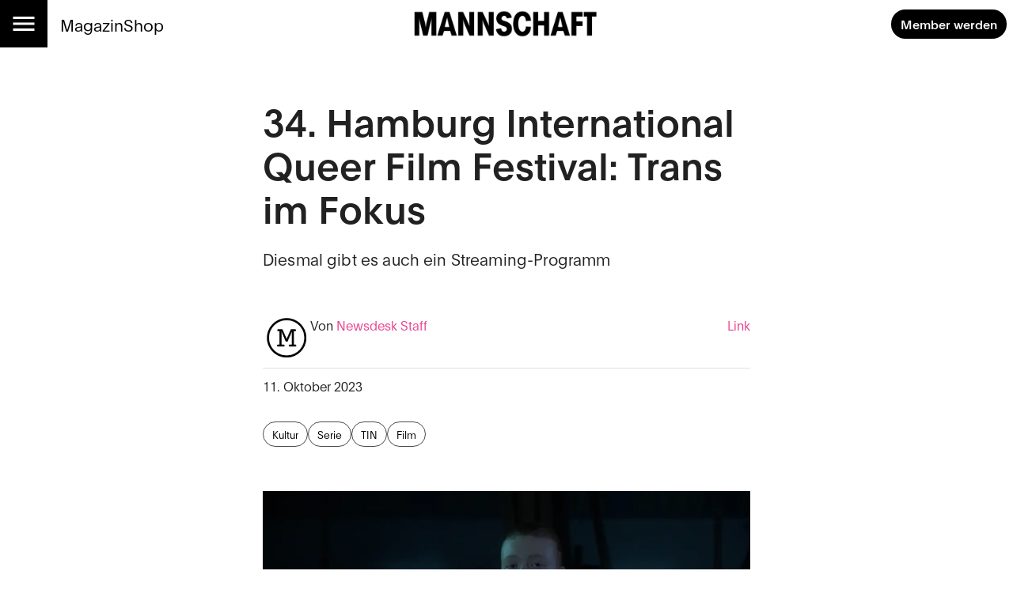

--- FILE ---
content_type: text/html; charset=utf-8
request_url: https://mannschaft.com/a/34-hamburg-international-queer-film-festival-trans-im-fokus
body_size: 26096
content:
<!DOCTYPE html><html lang="de" data-sentry-element="Html" data-sentry-component="MuiDocument" data-sentry-source-file="_document.tsx"><head data-sentry-element="Head" data-sentry-source-file="_document.tsx"><meta charSet="utf-8" data-next-head=""/><meta name="viewport" content="width=device-width, initial-scale=1.0" data-sentry-element="meta" data-sentry-source-file="_app.tsx" data-next-head=""/><link rel="alternate" type="application/rss+xml" href="/api/rss-feed" data-next-head=""/><link rel="alternate" type="application/atom+xml" href="/api/atom-feed" data-next-head=""/><link rel="alternate" type="application/feed+json" href="/api/json-feed" data-next-head=""/><link rel="sitemap" type="application/xml" title="Sitemap" href="/api/sitemap" data-next-head=""/><link rel="apple-touch-icon" sizes="180x180" href="/apple-touch-icon.png" data-next-head=""/><link rel="icon" type="image/png" sizes="32x32" href="/favicon-32x32.png" data-next-head=""/><link rel="icon" type="image/png" sizes="16x16" href="/favicon-16x16.png" data-next-head=""/><link rel="manifest" href="/site.webmanifest" data-next-head=""/><link rel="mask-icon" href="/safari-pinned-tab.svg" color="#000000" data-next-head=""/><meta name="msapplication-TileColor" content="#ffffff" data-sentry-element="meta" data-sentry-source-file="_app.tsx" data-next-head=""/><meta name="theme-color" content="#ffffff" data-sentry-element="meta" data-sentry-source-file="_app.tsx" data-next-head=""/><title data-next-head="">34. Hamburg International Queer Film Festival: Trans im Fokus — Mannschaft</title><meta property="og:type" content="article" data-sentry-element="meta" data-sentry-source-file="article-seo.tsx" data-next-head=""/><meta property="og:title" content="34. Hamburg International Queer Film Festival: Trans im Fokus" data-next-head=""/><meta property="og:description" content="Hamburg – Das Hamburg International Queer Film Festival richtet den Fokus in diesem Jahr auf trans Künstler*innen und ruft zu Solidarität auf 
" data-next-head=""/><meta name="description" content="Hamburg – Das Hamburg International Queer Film Festival richtet den Fokus in diesem Jahr auf trans Künstler*innen und ruft zu Solidarität auf 
" data-next-head=""/><meta property="og:url" content="https://mannschaft.com/a/34-hamburg-international-queer-film-festival-trans-im-fokus" data-sentry-element="meta" data-sentry-source-file="article-seo.tsx" data-next-head=""/><link rel="canonical" href="https://mannschaft.com/a/34-hamburg-international-queer-film-festival-trans-im-fokus" data-next-head=""/><meta property="og:image" content="https://media-mannschaft.wepublish.media/76f5b4a9-70ab-4bbd-b8f6-a05e05f6c8b1?resize=%7B%22width%22:1200,%22withoutEnlargement%22:true,%22fit%22:%22cover%22%7D&amp;quality=64&amp;sig=KOa8s2v6fDLA-h_4Z-1otU1rwn10pbCCFH4Dnalv8lQ" data-next-head=""/><meta property="og:image:width" content="1200" data-next-head=""/><meta property="og:image" content="https://media-mannschaft.wepublish.media/76f5b4a9-70ab-4bbd-b8f6-a05e05f6c8b1?resize=%7B%22width%22:800,%22withoutEnlargement%22:true,%22fit%22:%22cover%22%7D&amp;quality=64&amp;sig=Ea5D9eBNJIOYWDGoU0UwHft8UyZ1RjcgoCuaV2HbJYs" data-next-head=""/><meta property="og:image:width" content="800" data-next-head=""/><meta property="og:image" content="https://media-mannschaft.wepublish.media/76f5b4a9-70ab-4bbd-b8f6-a05e05f6c8b1?resize=%7B%22width%22:500,%22withoutEnlargement%22:true,%22fit%22:%22cover%22%7D&amp;quality=64&amp;sig=GvLYbkoBqLlkANNO0FacReGzT3CCQMt5VPEoIz1C7iI" data-next-head=""/><meta property="og:image:width" content="500" data-next-head=""/><meta property="og:image" content="https://media-mannschaft.wepublish.media/76f5b4a9-70ab-4bbd-b8f6-a05e05f6c8b1?resize=%7B%22width%22:300,%22withoutEnlargement%22:true,%22fit%22:%22cover%22%7D&amp;quality=64&amp;sig=t_-v84S-pe-b4PWqG_Pep1HtoTtqjVQkj3jjbM7JrOs" data-next-head=""/><meta property="og:image:width" content="300" data-next-head=""/><meta property="og:image" content="https://media-mannschaft.wepublish.media/76f5b4a9-70ab-4bbd-b8f6-a05e05f6c8b1?resize=%7B%22width%22:200,%22withoutEnlargement%22:true,%22fit%22:%22cover%22%7D&amp;quality=64&amp;sig=uNZo5M8JSkMrUy9z6VraP7Tj9C3e1s_VeH6LdAJYNA0" data-next-head=""/><meta property="og:image:width" content="200" data-next-head=""/><meta property="og:image" content="https://media-mannschaft.wepublish.media/76f5b4a9-70ab-4bbd-b8f6-a05e05f6c8b1?resize=%7B%22width%22:1000,%22withoutEnlargement%22:true,%22fit%22:%22cover%22%7D&amp;quality=64&amp;sig=NrhLnGU-W-MAlIP5GtMrfhDwDW1jrTOW3JUq8z_czEI" data-next-head=""/><meta property="og:image:width" content="1000" data-next-head=""/><meta name="twitter:card" content="summary_large_image" data-sentry-element="meta" data-sentry-source-file="article-seo.tsx" data-next-head=""/><meta name="robots" content="max-image-preview:large" data-sentry-element="meta" data-sentry-source-file="article-seo.tsx" data-next-head=""/><meta property="og:article:published_time" content="2023-10-11T12:56:08.000Z" data-next-head=""/><meta property="og:article:modified_time" content="2023-10-11T12:56:08.000Z" data-next-head=""/><meta property="og:updated_time" content="2023-10-11T12:56:08.000Z" data-next-head=""/><meta name="author" content="Newsdesk Staff" data-next-head=""/><meta property="og:article:author:username" content="Newsdesk Staff" data-next-head=""/><meta property="og:article:tag" content="Kultur" data-next-head=""/><meta property="og:article:tag" content="Serie" data-next-head=""/><meta property="og:article:tag" content="TIN" data-next-head=""/><meta property="og:article:tag" content="Film" data-next-head=""/><script type="application/ld+json" data-next-head="">{"@context":"http://schema.org","@type":"NewsArticle","articleBody":"Das Hamburg International Queer Film Festival richtet den Fokus in diesem Jahr auf trans Künstler*innen und ruft zu Solidarität auf.Die Eröffnunsgala der 34. Edition des HIQFF am 17. Oktober stellt trans Personen in den Mittelpunkt. Moderiert wird der Abend von Stand-Up Comedy Artist Sophia Spitzenberg und Regisseur*in Julz Ritschel. Ausserdem werden Lia Şahin, die selbsternannte «beatboxende rothaarige deutsche Transgender-Frau mit türkischem Migrationshintergrund» und Fender Schrade, Performance-Künstleraus Stuttgart, auftreten. Nach der Gala wird Paul B. Preciados Film «Orlando, ma biographie politique» gezeigt.\n«Glitzer und politischer Anspruch sind kein Widerspruch», schreiben die Organisator*innen auf ihrer Homepage und rufen zu «für mehr Solidarität und Empathie für queere Menschen weltweit» auf. «Nie war es wichtiger, sich als Verbündete zu zeigen und sich gemeinsam für die trans Community zu engagieren.»\nZu den Gast-Highlights der Filmtage vom 17. bis zum 22. Oktober gehören unter anderem die «Schwarmsichtung Destination Queer» in den Räumen in der Kirchallee 25, die die Besucher*innen mit auf eine Zeitreise queer-audiovisueller Erinnerungen nehmen soll. Aussergibt gibt Filmemache Wellington Almeida im Metroplois Kino Einblicke in das «New Queer Brazilian Cinema». Auch die beliebten «Porn Shots» sind wieder dabei. Sie wurden diesmal von Nicola Rios und Paula Vidal vom Excéntrico Film Festival Chile kuratiert.\nAls viertes Gastprogramm zeigen die Filmemacher*innen Ragil Huda und Sarnt Utamachote eine Filmauswahl zu Queerness und dabei insbesondere zu trans Identitäten beziehungsweise der Figur des sogenannten Ladyboys in Südostasien in «Ladyboy United». Beide Kurator*innen sind persönlich anwesend.\nVon 22. bis 29. Oktober gibt es in diesem Jahr in Kooperation mit dem Metropolis Kino zudem ein Online-Streaming-Angebot. Das gesamte, vielschichtige Programm gibt es hier.\nIm vergangenen Jahr hatte das Hamburg International Queer Festival dem Motto «Nichts über uns ohne uns – ukrainische queere Filme» stattgefunden (MANNSCHAFT berichtete).","keywords":"Kultur,Serie,TIN,Film","image":{"height":716,"width":1272,"representativeOfPage":true,"contentUrl":"https://media-mannschaft.wepublish.media/76f5b4a9-70ab-4bbd-b8f6-a05e05f6c8b1?quality=52&sig=heE9nYh9JNeWrWSFRw-K5yWgpstLgugeboELUfnXk_Y","thumbnailUrl":"https://media-mannschaft.wepublish.media/76f5b4a9-70ab-4bbd-b8f6-a05e05f6c8b1?resize=%7B%22width%22:800,%22withoutEnlargement%22:true,%22fit%22:%22cover%22%7D&quality=64&sig=Ea5D9eBNJIOYWDGoU0UwHft8UyZ1RjcgoCuaV2HbJYs","url":"https://media-mannschaft.wepublish.media/76f5b4a9-70ab-4bbd-b8f6-a05e05f6c8b1?quality=52&sig=heE9nYh9JNeWrWSFRw-K5yWgpstLgugeboELUfnXk_Y","encodingFormat":"image/jpeg"},"description":"Hamburg – Das Hamburg International Queer Film Festival richtet den Fokus in diesem Jahr auf trans Künstler*innen und ruft zu Solidarität auf \n","author":{"@context":"https://schema.org","@type":"Person","image":"https://media-mannschaft.wepublish.media/204249d8-5aa3-461d-92aa-9c27ee313297?resize=%7B%22width%22:500,%22withoutEnlargement%22:true,%22fit%22:%22cover%22%7D&quality=64&sig=rI-vnsy9PQpXW8aAdeR2rZNaIsf-wjTLHnok4g5kuvU","jobTitle":null,"name":"Newsdesk Staff","url":"https://mannschaft.com/author/gottaccount"},"datePublished":"2023-10-11T12:56:08.000Z","name":"34. Hamburg International Queer Film Festival: Trans im Fokus","headline":"34. Hamburg International Queer Film Festival: Trans im Fokus","identifier":"34-hamburg-international-queer-film-festival-trans-im-fokus","url":"https://mannschaft.com/a/34-hamburg-international-queer-film-festival-trans-im-fokus"}</script><script data-next-head="">
          window.cmp_waitforimport = true;
          window.cmp_pur_enable = false; // disable for now
          window.cmp_pur_mode = 0;
      </script><meta name="emotion-insertion-point" content=""/><style data-emotion="mui-global 11l4rcg">html{scroll-padding-top:56px;font-family:Merriweather,Roboto,sans-serif;-webkit-hyphens:auto;-moz-hyphens:auto;-ms-hyphens:auto;hyphens:auto;word-break:break-word;}@media (min-width:1333px){html{scroll-padding-top:100px;}}*{text-wrap:pretty;}h1,h2,h3,h4,h5,h6{text-wrap:balance;}img,iframe{vertical-align:bottom;}</style><style data-emotion="mui-global udi0xa">html{-webkit-font-smoothing:antialiased;-moz-osx-font-smoothing:grayscale;box-sizing:border-box;-webkit-text-size-adjust:100%;}*,*::before,*::after{box-sizing:inherit;}strong,b{font-weight:700;}body{margin:0;color:rgba(0, 0, 0, 0.87);line-height:1.7;font-family:'plainFont','plainFont Fallback',sans-serif;font-weight:400;font-size:1rem;background-color:#fff;}body.MuiTypography-gutterBottom{margin-bottom:24px;}body:is(li).MuiTypography-gutterBottom{margin-bottom:8px;}@media print{body{background-color:#fff;}}body::backdrop{background-color:#fff;}</style><style data-emotion="mui-global 1p6tnd5">html{hyphenate-limit-chars:auto 10 10;-webkit-hyphenate-limit-before:10;-webkit-hyphenate-limit-after:10;}</style><style data-emotion="mui-global vnti65">:root{--navbar-height:52px;}@media (min-width:900px){:root{--navbar-height:60px;}}@media (min-width:1333px){:root{--navbar-height:100px;}}</style><style data-emotion="mui-global 1ts4u0x">#R6l6kql4m{display:grid;justify-items:center;}#R6l6kql4m >*{display:inline-block;}{display:none;}</style><style data-emotion="mui-global 191xsvg">#Rqclakql4m{display:grid;justify-items:center;}#Rqclakql4m >*{display:inline-block;}{display:none;}</style><style data-emotion="mui-global i1rdyy">#R6lekql4m{display:grid;justify-items:center;}#R6lekql4m >*{display:inline-block;}{display:none;}</style><style data-emotion="mui 10m7knv 1l7irln 1s9ohlm 1hnpkyt 4xh6sg 72harx 1l1167e 1nres5l v4xq9y tyw08y mc18yy 1v9tkjp 13itfzf 1hsrwzv 15n8rds w4bwwd 1aiem9d 1d7a65v 1ptdq6b t3xt3p 15o4voy q62pki pe5w2t fuwfbc 6ni30s tcj6aj o9djvn fp36ch 1d4demf 1ukq1sv 1l60f32 18o5h82 1wl4fge 11z0aps sc2b2a 1kzla0s 10rvbm3 1b6cgoh ncruhi 1e5f2zs 1crn07d hduzne 1hpo4eu 11lqbxm 1avv0p5 vhym2 ffvrv4 znsd37 ufhr98 10bcpcj ojqyia l6dvwv 1u3v1v 2f30ki 1m1d8sh qrwhcu 2syoq7 pelz90 1wb2kzo 14d7yp7 1r86fmi 16a34va 1jpo8h6 13x9c7c 1c89i2s qod8as 3qy7j4 8ptxcd 10vk0yn 1597wq8 1mk12kr 101amud 43wjz6 af9ph8">.mui-10m7knv{display:grid;-webkit-align-items:flex-start;-webkit-box-align:flex-start;-ms-flex-align:flex-start;align-items:flex-start;grid-template-rows:min-content 1fr min-content;gap:24px;min-height:100vh;}.mui-1l7irln{position:-webkit-sticky;position:sticky;top:0;left:0;right:0;z-index:10;background-color:#fff;grid-column:-1/1;z-index:11;}.mui-1s9ohlm{background-color:#fff;color:rgba(0, 0, 0, 0.87);-webkit-transition:box-shadow 300ms cubic-bezier(0.4, 0, 0.2, 1) 0ms;transition:box-shadow 300ms cubic-bezier(0.4, 0, 0.2, 1) 0ms;box-shadow:none;display:-webkit-box;display:-webkit-flex;display:-ms-flexbox;display:flex;-webkit-flex-direction:column;-ms-flex-direction:column;flex-direction:column;width:100%;box-sizing:border-box;-webkit-flex-shrink:0;-ms-flex-negative:0;flex-shrink:0;position:static;background-color:transparent;color:inherit;}.mui-1hnpkyt{position:relative;display:-webkit-box;display:-webkit-flex;display:-ms-flexbox;display:flex;-webkit-align-items:center;-webkit-box-align:center;-ms-flex-align:center;align-items:center;padding-left:16px;padding-right:16px;min-height:56px;display:grid;grid-template-columns:max-content max-content 1fr;-webkit-align-items:center;-webkit-box-align:center;-ms-flex-align:center;align-items:center;grid-auto-flow:column;justify-items:center;min-height:unset;padding:0;}@media (min-width:600px){.mui-1hnpkyt{padding-left:24px;padding-right:24px;}}@media (min-width:0px){@media (orientation: landscape){.mui-1hnpkyt{min-height:48px;}}}@media (min-width:600px){.mui-1hnpkyt{min-height:64px;}}@media (min-width:600px){.mui-1hnpkyt{grid-template-columns:1fr max-content 1fr;min-height:unset;padding:0;}}@media (min-width:900px){.mui-1hnpkyt{min-height:unset;padding:0;}}.mui-4xh6sg{display:grid;grid-template-columns:max-content 1fr;-webkit-align-items:center;-webkit-box-align:center;-ms-flex-align:center;align-items:center;justify-self:start;gap:16px;}.mui-72harx{background-color:#000;display:-webkit-box;display:-webkit-flex;display:-ms-flexbox;display:flex;-webkit-box-pack:center;-ms-flex-pack:center;-webkit-justify-content:center;justify-content:center;-webkit-align-items:center;-webkit-box-align:center;-ms-flex-align:center;align-items:center;height:var(--navbar-height);aspect-ratio:1;color:#fff;}@media (min-width:900px){.mui-72harx svg{font-size:36px;}}@media (min-width:1333px){.mui-72harx svg{font-size:52px;}}.mui-1l1167e{display:-webkit-inline-box;display:-webkit-inline-flex;display:-ms-inline-flexbox;display:inline-flex;-webkit-align-items:center;-webkit-box-align:center;-ms-flex-align:center;align-items:center;-webkit-box-pack:center;-ms-flex-pack:center;-webkit-justify-content:center;justify-content:center;position:relative;box-sizing:border-box;-webkit-tap-highlight-color:transparent;background-color:transparent;outline:0;border:0;margin:0;border-radius:0;padding:0;cursor:pointer;-webkit-user-select:none;-moz-user-select:none;-ms-user-select:none;user-select:none;vertical-align:middle;-moz-appearance:none;-webkit-appearance:none;-webkit-text-decoration:none;text-decoration:none;color:inherit;text-align:center;-webkit-flex:0 0 auto;-ms-flex:0 0 auto;flex:0 0 auto;font-size:1.5rem;padding:8px;border-radius:50%;overflow:visible;color:rgba(0, 0, 0, 0.54);-webkit-transition:background-color 150ms cubic-bezier(0.4, 0, 0.2, 1) 0ms;transition:background-color 150ms cubic-bezier(0.4, 0, 0.2, 1) 0ms;color:inherit;padding:12px;font-size:1.75rem;}.mui-1l1167e::-moz-focus-inner{border-style:none;}.mui-1l1167e.Mui-disabled{pointer-events:none;cursor:default;}@media print{.mui-1l1167e{-webkit-print-color-adjust:exact;color-adjust:exact;}}.mui-1l1167e:hover{background-color:rgba(0, 0, 0, 0.04);}@media (hover: none){.mui-1l1167e:hover{background-color:transparent;}}.mui-1l1167e.Mui-disabled{background-color:transparent;color:rgba(0, 0, 0, 0.26);}.mui-1nres5l{display:none;gap:16px;-webkit-align-items:center;-webkit-box-align:center;-ms-flex-align:center;align-items:center;-webkit-box-pack:start;-ms-flex-pack:start;-webkit-justify-content:flex-start;justify-content:flex-start;width:100%;}@media (min-width:740px){.mui-1nres5l{display:-webkit-box;display:-webkit-flex;display:-ms-flexbox;display:flex;white-space:nowrap;-webkit-box-flex-wrap:nowrap;-webkit-flex-wrap:nowrap;-ms-flex-wrap:nowrap;flex-wrap:nowrap;}}.mui-v4xq9y{margin:0;font:inherit;color:#000;-webkit-text-decoration:underline;text-decoration:underline;text-decoration-color:rgba(0, 0, 0, 0.4);color:#E94090;-webkit-text-decoration:none;text-decoration:none;font-size:1rem;-webkit-text-decoration:none;text-decoration:none;color:#000;}.mui-v4xq9y:hover{text-decoration-color:inherit;}@media (min-width:900px){.mui-v4xq9y{font-size:1.3rem;}}.mui-tyw08y{margin:0;font:inherit;color:#000;-webkit-text-decoration:underline;text-decoration:underline;text-decoration-color:rgba(0, 0, 0, 0.4);color:#E94090;-webkit-text-decoration:none;text-decoration:none;color:unset;display:grid;-webkit-align-items:center;-webkit-box-align:center;-ms-flex-align:center;align-items:center;justify-items:center;justify-self:center;}.mui-tyw08y:hover{text-decoration-color:inherit;}.mui-mc18yy{fill:currentColor;width:auto;}.mui-1v9tkjp{max-width:100%;height:auto;aspect-ratio:auto 7.009615384615385;object-position:50% 50%;max-height:80lvh;object-fit:contain;max-height:40px;max-width:120px;}@media (min-width:900px){.mui-1v9tkjp{max-height:48px;max-width:240px;}}@media (min-width:1333px){.mui-1v9tkjp{max-height:72px;max-width:304px;}}.mui-13itfzf{display:-webkit-box;display:-webkit-flex;display:-ms-flexbox;display:flex;-webkit-box-flex-flow:row wrap;-webkit-flex-flow:row wrap;-ms-flex-flow:row wrap;flex-flow:row wrap;-webkit-align-items:center;-webkit-box-align:center;-ms-flex-align:center;align-items:center;justify-self:end;gap:8px;padding-right:8px;justify-self:end;}@media (min-width:900px){.mui-13itfzf{gap:16px;}}.mui-1hsrwzv{margin:0;font:inherit;color:#000;-webkit-text-decoration:underline;text-decoration:underline;text-decoration-color:rgba(0, 0, 0, 0.4);color:#E94090;-webkit-text-decoration:none;text-decoration:none;display:-webkit-inline-box;display:-webkit-inline-flex;display:-ms-inline-flexbox;display:inline-flex;-webkit-align-items:center;-webkit-box-align:center;-ms-flex-align:center;align-items:center;-webkit-box-pack:center;-ms-flex-pack:center;-webkit-justify-content:center;justify-content:center;position:relative;box-sizing:border-box;-webkit-tap-highlight-color:transparent;background-color:transparent;outline:0;border:0;margin:0;border-radius:0;padding:0;cursor:pointer;-webkit-user-select:none;-moz-user-select:none;-ms-user-select:none;user-select:none;vertical-align:middle;-moz-appearance:none;-webkit-appearance:none;-webkit-text-decoration:none;text-decoration:none;color:inherit;font-family:'plainFont','plainFont Fallback',sans-serif;font-weight:500;font-size:0.875rem;line-height:1.4;text-transform:uppercase;min-width:64px;padding:6px 16px;border-radius:4px;-webkit-transition:background-color 250ms cubic-bezier(0.4, 0, 0.2, 1) 0ms,box-shadow 250ms cubic-bezier(0.4, 0, 0.2, 1) 0ms,border-color 250ms cubic-bezier(0.4, 0, 0.2, 1) 0ms,color 250ms cubic-bezier(0.4, 0, 0.2, 1) 0ms;transition:background-color 250ms cubic-bezier(0.4, 0, 0.2, 1) 0ms,box-shadow 250ms cubic-bezier(0.4, 0, 0.2, 1) 0ms,border-color 250ms cubic-bezier(0.4, 0, 0.2, 1) 0ms,color 250ms cubic-bezier(0.4, 0, 0.2, 1) 0ms;color:#FFFFFF;background-color:#000;box-shadow:0px 3px 1px -2px rgba(0,0,0,0.2),0px 2px 2px 0px rgba(0,0,0,0.14),0px 1px 5px 0px rgba(0,0,0,0.12);border-radius:30px;text-transform:initial;box-shadow:none;font-weight:700;}.mui-1hsrwzv:hover{text-decoration-color:inherit;}.mui-1hsrwzv::-moz-focus-inner{border-style:none;}.mui-1hsrwzv.Mui-disabled{pointer-events:none;cursor:default;}@media print{.mui-1hsrwzv{-webkit-print-color-adjust:exact;color-adjust:exact;}}.mui-1hsrwzv:hover{-webkit-text-decoration:none;text-decoration:none;background-color:rgb(0, 0, 0);box-shadow:0px 2px 4px -1px rgba(0,0,0,0.2),0px 4px 5px 0px rgba(0,0,0,0.14),0px 1px 10px 0px rgba(0,0,0,0.12);}@media (hover: none){.mui-1hsrwzv:hover{background-color:#000;}}.mui-1hsrwzv:active{box-shadow:0px 5px 5px -3px rgba(0,0,0,0.2),0px 8px 10px 1px rgba(0,0,0,0.14),0px 3px 14px 2px rgba(0,0,0,0.12);}.mui-1hsrwzv.Mui-focusVisible{box-shadow:0px 3px 5px -1px rgba(0,0,0,0.2),0px 6px 10px 0px rgba(0,0,0,0.14),0px 1px 18px 0px rgba(0,0,0,0.12);}.mui-1hsrwzv.Mui-disabled{color:rgba(0, 0, 0, 0.26);box-shadow:none;background-color:rgba(0, 0, 0, 0.12);}.mui-1hsrwzv:hover{box-shadow:none;}@media (min-width:600px){.mui-1hsrwzv{font-size:calc(0.875rem * 1.1);padding:8px 12px;}}.mui-15n8rds{width:100%;margin-left:auto;box-sizing:border-box;margin-right:auto;display:block;padding-left:16px;padding-right:16px;display:grid;gap:40px;}@media (min-width:600px){.mui-15n8rds{padding-left:24px;padding-right:24px;}}@media (min-width:1333px){.mui-15n8rds{max-width:1333px;}}@media (min-width:900px){.mui-15n8rds{gap:80px;}}.mui-w4bwwd{display:grid;gap:40px;}.mui-1aiem9d{display:grid;row-gap:56px;}@media (min-width:900px){.mui-1aiem9d{grid-template-columns:repeat(12, 1fr);}.mui-1aiem9d>*{grid-column:4/10;}.mui-1aiem9d>:is(
            .e1q5erhj0,
              .e1wjtfrt0,
              .evlzibs0,
              .eeuhu5i0
          ){grid-column:2/12;}.mui-1aiem9d>:is(
            .e6wauhn0,
              .e1gjy60p0,
              .e1xffsv50,
              .e1alagje0,
              .eu38jhd0,
              .e1eb4tn10
          ){grid-column:-1/1;}}@media (min-width:900px){.mui-1aiem9d>:is(.e1g8x5ee0,.eooqyla0){grid-column:2/12;}}.mui-1d7a65v{display:grid;-webkit-column-gap:16px;column-gap:16px;row-gap:40px;grid-template-columns:1fr;-webkit-align-items:start;-webkit-box-align:start;-ms-flex-align:start;align-items:start;max-width:100%;overflow:hidden;justify-items:center;}.mui-1ptdq6b{display:grid;row-gap:56px;}@media (min-width:900px){.mui-1ptdq6b{grid-template-columns:repeat(12, 1fr);}.mui-1ptdq6b>*{grid-column:4/10;}.mui-1ptdq6b>:is(
            .e1q5erhj0,
              .e1wjtfrt0,
              .evlzibs0,
              .eeuhu5i0
          ){grid-column:2/12;}.mui-1ptdq6b>:is(
            .e6wauhn0,
              .e1gjy60p0,
              .e1xffsv50,
              .e1alagje0,
              .eu38jhd0,
              .e1eb4tn10
          ){grid-column:-1/1;}}@media (min-width:900px){.mui-1ptdq6b>:is(.e1g8x5ee0,.eooqyla0){grid-column:2/12;}}.mui-t3xt3p{display:grid;gap:24px;grid-auto-rows:min-content;}.mui-15o4voy{margin:0;font-family:'plainFont','plainFont Fallback',sans-serif;font-weight:600;font-size:3rem;line-height:1.15;letter-spacing:0em;}.mui-q62pki{margin:0;font-family:'plainFont','plainFont Fallback',sans-serif;font-weight:300;font-size:1.25rem;line-height:1.4;letter-spacing:0.0075em;}.mui-pe5w2t{margin:0;display:grid;justify-items:center;}.mui-fuwfbc{display:grid;gap:8px;grid-template-columns:auto;}.mui-6ni30s{max-width:100%;height:auto;aspect-ratio:auto 1.776536312849162;object-position:50% 50%;max-height:80lvh;object-fit:contain;justify-self:center;}.mui-tcj6aj{max-width:100%;margin:0;font-family:'plainFont','plainFont Fallback',sans-serif;font-weight:400;font-size:1rem;line-height:1.7;letter-spacing:0.00938em;}.mui-o9djvn{position:relative;white-space:pre-wrap;overflow-wrap:break-word;}.mui-o9djvn+.mui-o9djvn{margin-top:-32px;}.mui-fp36ch{margin:0;font-family:'plainFont','plainFont Fallback',sans-serif;font-weight:600;font-size:1.5rem;line-height:1.4;margin-bottom:0.35em;}.mui-fp36ch.mui-fp36ch:first-child{padding-top:0;}.mui-fp36ch.mui-fp36ch:last-child{margin-bottom:0;}.mui-1d4demf{margin:0;line-height:1.7;font-family:'plainFont','plainFont Fallback',sans-serif;font-weight:400;font-size:1rem;margin-bottom:0.35em;}.mui-1d4demf.MuiTypography-gutterBottom{margin-bottom:24px;}.mui-1d4demf:is(li).MuiTypography-gutterBottom{margin-bottom:8px;}.mui-1d4demf.mui-1d4demf:first-child{padding-top:0;}.mui-1d4demf.mui-1d4demf:last-child{margin-bottom:0;}.mui-1ukq1sv{margin:0;font:inherit;color:#000;-webkit-text-decoration:underline;text-decoration:underline;text-decoration-color:rgba(0, 0, 0, 0.4);color:#E94090;-webkit-text-decoration:none;text-decoration:none;}.mui-1ukq1sv:hover{text-decoration-color:inherit;}.mui-1l60f32{display:grid;gap:32px;grid-row-start:2;}.mui-18o5h82{display:grid;gap:24px;margin:0;line-height:1.7;font-family:'plainFont','plainFont Fallback',sans-serif;}.mui-1wl4fge{display:-webkit-box;display:-webkit-flex;display:-ms-flexbox;display:flex;-webkit-box-flex-flow:row wrap;-webkit-flex-flow:row wrap;-ms-flex-flow:row wrap;flex-flow:row wrap;-webkit-align-items:end;-webkit-box-align:end;-ms-flex-align:end;align-items:end;gap:8px;padding-bottom:8px;border-bottom:1px solid rgba(0, 0, 0, 0.12);}.mui-11z0aps{display:grid;width:60px;}.mui-sc2b2a{max-width:100%;height:auto;aspect-ratio:auto 1;object-position:center center;max-height:80lvh;object-fit:contain;border-radius:50%;}.mui-1kzla0s{-webkit-flex:1;-ms-flex:1;flex:1;display:-webkit-box;display:-webkit-flex;display:-ms-flexbox;display:flex;-webkit-box-flex-flow:row wrap;-webkit-flex-flow:row wrap;-ms-flex-flow:row wrap;flex-flow:row wrap;-webkit-align-items:end;-webkit-box-align:end;-ms-flex-align:end;align-items:end;-webkit-box-pack:justify;-webkit-justify-content:space-between;justify-content:space-between;}.mui-10rvbm3{font-weight:500;}.mui-1b6cgoh{display:grid;grid-auto-columns:max-content;grid-auto-flow:column;-webkit-align-items:center;-webkit-box-align:center;-ms-flex-align:center;align-items:center;gap:16px;}.mui-ncruhi{margin:0;font:inherit;color:#000;-webkit-text-decoration:underline;text-decoration:underline;text-decoration-color:rgba(0, 0, 0, 0.4);color:#E94090;-webkit-text-decoration:none;text-decoration:none;display:grid;}.mui-ncruhi:hover{text-decoration-color:inherit;}.mui-1e5f2zs{margin-top:-16px;display:grid;grid-auto-flow:column;-webkit-box-pack:justify;-webkit-justify-content:space-between;justify-content:space-between;-webkit-align-items:start;-webkit-box-align:start;-ms-flex-align:start;align-items:start;}.mui-1crn07d{margin-top:-16px;margin:0;}.mui-hduzne{display:-webkit-box;display:-webkit-flex;display:-ms-flexbox;display:flex;-webkit-box-flex-flow:row wrap;-webkit-flex-flow:row wrap;-ms-flex-flow:row wrap;flex-flow:row wrap;gap:8px;}.mui-1hpo4eu{margin:0;font:inherit;color:#000;-webkit-text-decoration:underline;text-decoration:underline;text-decoration-color:rgba(0, 0, 0, 0.4);color:#E94090;-webkit-text-decoration:none;text-decoration:none;display:-webkit-inline-box;display:-webkit-inline-flex;display:-ms-inline-flexbox;display:inline-flex;-webkit-align-items:center;-webkit-box-align:center;-ms-flex-align:center;align-items:center;-webkit-box-pack:center;-ms-flex-pack:center;-webkit-justify-content:center;justify-content:center;position:relative;box-sizing:border-box;-webkit-tap-highlight-color:transparent;background-color:transparent;outline:0;border:0;margin:0;border-radius:0;padding:0;cursor:pointer;-webkit-user-select:none;-moz-user-select:none;-ms-user-select:none;user-select:none;vertical-align:middle;-moz-appearance:none;-webkit-appearance:none;-webkit-text-decoration:none;text-decoration:none;color:inherit;max-width:100%;font-family:'plainFont','plainFont Fallback',sans-serif;font-size:0.8125rem;display:-webkit-inline-box;display:-webkit-inline-flex;display:-ms-inline-flexbox;display:inline-flex;-webkit-align-items:center;-webkit-box-align:center;-ms-flex-align:center;align-items:center;-webkit-box-pack:center;-ms-flex-pack:center;-webkit-justify-content:center;justify-content:center;height:32px;color:#FFFFFF;background-color:#000;border-radius:16px;white-space:nowrap;-webkit-transition:background-color 300ms cubic-bezier(0.4, 0, 0.2, 1) 0ms,box-shadow 300ms cubic-bezier(0.4, 0, 0.2, 1) 0ms;transition:background-color 300ms cubic-bezier(0.4, 0, 0.2, 1) 0ms,box-shadow 300ms cubic-bezier(0.4, 0, 0.2, 1) 0ms;cursor:unset;outline:0;-webkit-text-decoration:none;text-decoration:none;border:0;padding:0;vertical-align:middle;box-sizing:border-box;-webkit-user-select:none;-moz-user-select:none;-ms-user-select:none;user-select:none;-webkit-tap-highlight-color:transparent;cursor:pointer;background-color:transparent;border:1px solid rgba(0, 0, 0, 0.7);color:#000;}.mui-1hpo4eu:hover{text-decoration-color:inherit;}.mui-1hpo4eu::-moz-focus-inner{border-style:none;}.mui-1hpo4eu.Mui-disabled{pointer-events:none;cursor:default;}@media print{.mui-1hpo4eu{-webkit-print-color-adjust:exact;color-adjust:exact;}}.mui-1hpo4eu.Mui-disabled{opacity:0.38;pointer-events:none;}.mui-1hpo4eu .MuiChip-avatar{margin-left:5px;margin-right:-6px;width:24px;height:24px;color:#616161;font-size:0.75rem;}.mui-1hpo4eu .MuiChip-avatarColorPrimary{color:#FFFFFF;background-color:rgb(0, 0, 0);}.mui-1hpo4eu .MuiChip-avatarColorSecondary{color:#fff;background-color:rgb(163, 44, 100);}.mui-1hpo4eu .MuiChip-avatarSmall{margin-left:4px;margin-right:-4px;width:18px;height:18px;font-size:0.625rem;}.mui-1hpo4eu .MuiChip-icon{margin-left:5px;margin-right:-6px;color:inherit;}.mui-1hpo4eu .MuiChip-deleteIcon{-webkit-tap-highlight-color:transparent;color:rgba(255, 255, 255, 0.7);font-size:22px;cursor:pointer;margin:0 5px 0 -6px;}.mui-1hpo4eu .MuiChip-deleteIcon:hover{color:rgba(0, 0, 0, 0.4);}.mui-1hpo4eu .MuiChip-deleteIcon:hover,.mui-1hpo4eu .MuiChip-deleteIcon:active{color:#FFFFFF;}.mui-1hpo4eu:hover{background-color:rgba(0, 0, 0, 0.12);}.mui-1hpo4eu.Mui-focusVisible{background-color:rgba(0, 0, 0, 0.2);}.mui-1hpo4eu:active{box-shadow:0px 2px 1px -1px rgba(0,0,0,0.2),0px 1px 1px 0px rgba(0,0,0,0.14),0px 1px 3px 0px rgba(0,0,0,0.12);}.mui-1hpo4eu:hover,.mui-1hpo4eu.Mui-focusVisible{background-color:rgb(0, 0, 0);}.mui-1hpo4eu.MuiChip-clickable:hover{background-color:rgba(0, 0, 0, 0.04);}.mui-1hpo4eu.Mui-focusVisible{background-color:rgba(0, 0, 0, 0.12);}.mui-1hpo4eu .MuiChip-avatar{margin-left:4px;}.mui-1hpo4eu .MuiChip-avatarSmall{margin-left:2px;}.mui-1hpo4eu .MuiChip-icon{margin-left:4px;}.mui-1hpo4eu .MuiChip-iconSmall{margin-left:2px;}.mui-1hpo4eu .MuiChip-deleteIcon{color:rgba(0, 0, 0, 0.7);}.mui-1hpo4eu .MuiChip-deleteIcon:hover,.mui-1hpo4eu .MuiChip-deleteIcon:active{color:#000;}.mui-1hpo4eu .MuiChip-deleteIconSmall{margin-right:3px;}.mui-11lqbxm{overflow:hidden;text-overflow:ellipsis;padding-left:11px;padding-right:11px;white-space:nowrap;}.mui-1avv0p5{margin:0;font-family:'plainFont','plainFont Fallback',sans-serif;font-weight:600;line-height:1.15;font-size:3rem;}.mui-vhym2{display:grid;-webkit-column-gap:16px;column-gap:16px;row-gap:40px;grid-template-columns:1fr;-webkit-align-items:start;-webkit-box-align:start;-ms-flex-align:start;align-items:start;max-width:100%;overflow:hidden;justify-items:center;}@media (min-width:600px){.mui-vhym2{grid-template-columns:1fr 1fr;}}@media (min-width:900px){.mui-vhym2{grid-template-columns:repeat(12, 1fr);}}.mui-ffvrv4{display:grid;}@media (min-width:900px){.mui-ffvrv4{grid-column-start:1;grid-column-end:5;grid-row-start:1;grid-row-end:2;}}.mui-znsd37{margin:0;font:inherit;color:inherit;-webkit-text-decoration:none;text-decoration:none;color:#E94090;-webkit-text-decoration:none;text-decoration:none;color:inherit;display:grid;-webkit-align-items:stretch;-webkit-box-align:stretch;-ms-flex-align:stretch;align-items:stretch;}.mui-ufhr98{display:grid;-webkit-column-gap:16px;column-gap:16px;grid-auto-rows:max-content;-webkit-align-items:start;-webkit-box-align:start;-ms-flex-align:start;align-items:start;grid-template-areas:'image' 'pretitle' 'title' 'lead' 'authors';grid-template-areas:'image' 'pretitle' 'title' 'lead' 'tags';}.mui-ufhr98 .e1wbwrih14{display:-webkit-box;display:-webkit-flex;display:-ms-flexbox;display:flex;}.mui-ufhr98 .e1wbwrih12{display:none;}.mui-ufhr98 .MuiChip-root{color:inherit;border-color:inherit;}.mui-10bcpcj{grid-column:1/13;width:100%;height:100%;overflow:hidden;grid-area:image;position:relative;}.mui-10bcpcj:empty{min-height:32px;}.mui-ojqyia{position:relative;height:100%;width:100%;}.mui-l6dvwv{max-width:100%;height:auto;aspect-ratio:auto 1.2552301255230125;object-position:57.161803713527846% 37.66666666666666%;max-height:80lvh;object-fit:contain;max-height:400px;width:100%;object-fit:cover;grid-column:1/13;-webkit-transition:-webkit-transform 0.3s ease-in-out;transition:transform 0.3s ease-in-out;aspect-ratio:1.8;}.mui-l6dvwv:where(.e1wbwrih0:hover .mui-l6dvwv){-webkit-transform:scale(1.1);-moz-transform:scale(1.1);-ms-transform:scale(1.1);transform:scale(1.1);}@media (min-width:900px){.mui-l6dvwv{aspect-ratio:1;}}.mui-1u3v1v{-webkit-transition:background-color 0.3s ease-in-out;transition:background-color 0.3s ease-in-out;background-color:#00AEC2;height:3px;width:100%;margin-bottom:12px;grid-area:pretitle;}.mui-1u3v1v:where(.e1wbwrih0:hover .mui-1u3v1v){background-color:#000;}.mui-2f30ki{transition-property:color,background-color;transition-duration:0.3s;transition-timing-function:ease-in-out;padding:4px 16px;background-color:#00AEC2;color:rgba(0, 0, 0, 0.87);width:-webkit-fit-content;width:-moz-fit-content;width:fit-content;-webkit-transform:translateY(-100%);-moz-transform:translateY(-100%);-ms-transform:translateY(-100%);transform:translateY(-100%);margin:0;font-size:0.875rem;font-weight:300;font-family:'plainFont','plainFont Fallback',sans-serif;}.mui-2f30ki:where(.e1wbwrih0:hover .mui-2f30ki){background-color:#000;color:#FFFFFF;}@media (min-width:900px){.mui-2f30ki{font-size:18px;}}.mui-1m1d8sh{grid-area:title;margin:0;font-family:'plainFont','plainFont Fallback',sans-serif;font-weight:600;line-height:1.15;font-size:1.625rem;margin-bottom:0.35em;}@media (min-width:900px){.mui-1m1d8sh{font-size:2rem;}}.mui-qrwhcu{font-weight:300;grid-area:lead;margin:0;line-height:1.7;margin-bottom:24px;font-size:1rem;font-family:'plainFont','plainFont Fallback',sans-serif;}.mui-2syoq7{grid-area:authors;margin:0;font-size:0.75rem;font-family:'plainFont','plainFont Fallback',sans-serif;}.mui-pelz90{font-weight:400;}.mui-1wb2kzo{display:none;-webkit-box-flex-flow:row wrap;-webkit-flex-flow:row wrap;-ms-flex-flow:row wrap;flex-flow:row wrap;gap:8px;grid-area:tags;}.mui-14d7yp7{max-width:100%;font-family:'plainFont','plainFont Fallback',sans-serif;font-size:0.8125rem;display:-webkit-inline-box;display:-webkit-inline-flex;display:-ms-inline-flexbox;display:inline-flex;-webkit-align-items:center;-webkit-box-align:center;-ms-flex-align:center;align-items:center;-webkit-box-pack:center;-ms-flex-pack:center;-webkit-justify-content:center;justify-content:center;height:32px;color:#FFFFFF;background-color:#000;border-radius:16px;white-space:nowrap;-webkit-transition:background-color 300ms cubic-bezier(0.4, 0, 0.2, 1) 0ms,box-shadow 300ms cubic-bezier(0.4, 0, 0.2, 1) 0ms;transition:background-color 300ms cubic-bezier(0.4, 0, 0.2, 1) 0ms,box-shadow 300ms cubic-bezier(0.4, 0, 0.2, 1) 0ms;cursor:unset;outline:0;-webkit-text-decoration:none;text-decoration:none;border:0;padding:0;vertical-align:middle;box-sizing:border-box;background-color:transparent;border:1px solid rgba(0, 0, 0, 0.7);color:#000;}.mui-14d7yp7.Mui-disabled{opacity:0.38;pointer-events:none;}.mui-14d7yp7 .MuiChip-avatar{margin-left:5px;margin-right:-6px;width:24px;height:24px;color:#616161;font-size:0.75rem;}.mui-14d7yp7 .MuiChip-avatarColorPrimary{color:#FFFFFF;background-color:rgb(0, 0, 0);}.mui-14d7yp7 .MuiChip-avatarColorSecondary{color:#fff;background-color:rgb(163, 44, 100);}.mui-14d7yp7 .MuiChip-avatarSmall{margin-left:4px;margin-right:-4px;width:18px;height:18px;font-size:0.625rem;}.mui-14d7yp7 .MuiChip-icon{margin-left:5px;margin-right:-6px;color:inherit;}.mui-14d7yp7 .MuiChip-deleteIcon{-webkit-tap-highlight-color:transparent;color:rgba(255, 255, 255, 0.7);font-size:22px;cursor:pointer;margin:0 5px 0 -6px;}.mui-14d7yp7 .MuiChip-deleteIcon:hover{color:rgba(0, 0, 0, 0.4);}.mui-14d7yp7 .MuiChip-deleteIcon:hover,.mui-14d7yp7 .MuiChip-deleteIcon:active{color:#FFFFFF;}.mui-14d7yp7.MuiChip-clickable:hover{background-color:rgba(0, 0, 0, 0.04);}.mui-14d7yp7.Mui-focusVisible{background-color:rgba(0, 0, 0, 0.12);}.mui-14d7yp7 .MuiChip-avatar{margin-left:4px;}.mui-14d7yp7 .MuiChip-avatarSmall{margin-left:2px;}.mui-14d7yp7 .MuiChip-icon{margin-left:4px;}.mui-14d7yp7 .MuiChip-iconSmall{margin-left:2px;}.mui-14d7yp7 .MuiChip-deleteIcon{color:rgba(0, 0, 0, 0.7);}.mui-14d7yp7 .MuiChip-deleteIcon:hover,.mui-14d7yp7 .MuiChip-deleteIcon:active{color:#000;}.mui-14d7yp7 .MuiChip-deleteIconSmall{margin-right:3px;}.mui-1r86fmi{display:grid;}@media (min-width:900px){.mui-1r86fmi{grid-column-start:5;grid-column-end:9;grid-row-start:1;grid-row-end:2;}}.mui-16a34va{max-width:100%;height:auto;aspect-ratio:auto 1.7777777777777777;object-position:58.86363636363636% 35.88709677419355%;max-height:80lvh;object-fit:contain;max-height:400px;width:100%;object-fit:cover;grid-column:1/13;-webkit-transition:-webkit-transform 0.3s ease-in-out;transition:transform 0.3s ease-in-out;aspect-ratio:1.8;}.mui-16a34va:where(.e1wbwrih0:hover .mui-16a34va){-webkit-transform:scale(1.1);-moz-transform:scale(1.1);-ms-transform:scale(1.1);transform:scale(1.1);}@media (min-width:900px){.mui-16a34va{aspect-ratio:1;}}.mui-1jpo8h6{display:grid;}@media (min-width:900px){.mui-1jpo8h6{grid-column-start:9;grid-column-end:13;grid-row-start:1;grid-row-end:2;}}.mui-13x9c7c{max-width:100%;height:auto;aspect-ratio:auto 1.5441176470588236;object-position:50.227272727272734% 41.2280701754386%;max-height:80lvh;object-fit:contain;max-height:400px;width:100%;object-fit:cover;grid-column:1/13;-webkit-transition:-webkit-transform 0.3s ease-in-out;transition:transform 0.3s ease-in-out;aspect-ratio:1.8;}.mui-13x9c7c:where(.e1wbwrih0:hover .mui-13x9c7c){-webkit-transform:scale(1.1);-moz-transform:scale(1.1);-ms-transform:scale(1.1);transform:scale(1.1);}@media (min-width:900px){.mui-13x9c7c{aspect-ratio:1;}}.mui-1c89i2s{position:-webkit-sticky;position:sticky;top:0;--footer-paddingX:20px;--footer-paddingY:20px;}@media (min-width:900px){.mui-1c89i2s{--footer-paddingX:calc(100% / 6);--footer-paddingY:calc(100% / 12);}}.mui-qod8as{padding:var(--footer-paddingY) var(--footer-paddingX);background-color:#1a1a1a;color:#fff;display:grid;-webkit-column-gap:24px;column-gap:24px;row-gap:64px;}@media (min-width:900px){.mui-qod8as{-webkit-column-gap:48px;column-gap:48px;row-gap:96px;grid-auto-columns:1fr;grid-auto-flow:column;}}.mui-3qy7j4{display:grid;grid-template-columns:1fr;gap:24px;}@media (min-width:600px){.mui-3qy7j4{grid-template-columns:repeat(auto-fill, minmax(max-content, 25ch));}}.mui-8ptxcd{display:grid;gap:8px;grid-auto-rows:max-content;}.mui-10vk0yn{text-transform:uppercase;font-weight:300;font-size:14px;}.mui-1597wq8{display:grid;font-weight:500;font-size:1.25rem;}.mui-1597wq8 a{color:inherit;-webkit-text-decoration:none;text-decoration:none;}.mui-1mk12kr{margin:0;font:inherit;color:inherit;-webkit-text-decoration:none;text-decoration:none;color:#E94090;-webkit-text-decoration:none;text-decoration:none;color:inherit;}@media (min-width:600px){.mui-1mk12kr{border-bottom:0;}}.mui-101amud{margin:0;font-family:'plainFont','plainFont Fallback',sans-serif;font-weight:300;font-size:1.25rem;line-height:1.4;font-weight:700;}.mui-43wjz6{padding:calc(var(--footer-paddingY) / 2) var(--footer-paddingX);background:#000;color:#fff;display:grid;grid-template-columns:1fr;}.mui-af9ph8{display:-webkit-box;display:-webkit-flex;display:-ms-flexbox;display:flex;-webkit-box-pack:space-evenly;-ms-flex-pack:space-evenly;-webkit-justify-content:space-evenly;justify-content:space-evenly;-webkit-box-flex-flow:row wrap;-webkit-flex-flow:row wrap;-ms-flex-flow:row wrap;flex-flow:row wrap;-webkit-align-items:center;-webkit-box-align:center;-ms-flex-align:center;align-items:center;justify-self:center;gap:24px;}@media (min-width:600px){.mui-af9ph8{justify-self:end;}}</style><link rel="preload" href="/_next/static/media/96b1a258b286b4ae-s.p.otf" as="font" type="font/otf" crossorigin="anonymous" data-next-font="size-adjust"/><link rel="preload" href="/_next/static/media/a4568c741f538158-s.p.otf" as="font" type="font/otf" crossorigin="anonymous" data-next-font="size-adjust"/><link rel="preload" href="/_next/static/media/c5295431f178fc22-s.p.otf" as="font" type="font/otf" crossorigin="anonymous" data-next-font="size-adjust"/><link rel="preload" href="/_next/static/css/5c6370bbdaa1c130.css" as="style"/><link rel="stylesheet" href="/_next/static/css/5c6370bbdaa1c130.css" data-n-g=""/><noscript data-n-css=""></noscript><script defer="" nomodule="" src="/_next/static/chunks/polyfills-42372ed130431b0a.js"></script><script src="/_next/static/chunks/webpack-9a6ea7f0088c3ffc.js" defer=""></script><script src="/_next/static/chunks/framework-c51fc3a863c9b8b4.js" defer=""></script><script src="/_next/static/chunks/main-13f987f5763aa117.js" defer=""></script><script src="/_next/static/chunks/pages/_app-8152f466720d8aa1.js" defer=""></script><script src="/_next/static/chunks/pages/a/%5Bslug%5D-299e7b72bcecb276.js" defer=""></script><script src="/_next/static/UOyghBTGs1cUQWDTlgaSh/_buildManifest.js" defer=""></script><script src="/_next/static/UOyghBTGs1cUQWDTlgaSh/_ssgManifest.js" defer=""></script><meta name="sentry-trace" content="b0a124f289b3ec994a7a9ae65f357f39-bc41695575d2fd65-1"/><meta name="baggage" content="sentry-environment=production,sentry-release=UOyghBTGs1cUQWDTlgaSh,sentry-public_key=73fd79450ff2c408bbe8a88746fc6151,sentry-trace_id=b0a124f289b3ec994a7a9ae65f357f39,sentry-sample_rate=1,sentry-transaction=GET%20%2Fa%2F%5Bslug%5D,sentry-sampled=true"/></head><body><div id="__next"><div data-sentry-element="Spacer" data-sentry-source-file="_app.tsx" class="mui-10m7knv e3njql70"><nav class="e3njql71 mui-1l7irln ew6w51o0" data-sentry-element="NavbarWrapper" data-sentry-component="Navbar" data-sentry-source-file="navbar.tsx"><header class="MuiPaper-root MuiPaper-elevation MuiPaper-elevation0 MuiAppBar-root MuiAppBar-colorTransparent MuiAppBar-positionStatic mui-1s9ohlm" data-sentry-element="AppBar" data-sentry-source-file="navbar.tsx"><div class="MuiToolbar-root MuiToolbar-gutters MuiToolbar-regular ew6w51o1 mui-1hnpkyt" data-sentry-element="NavbarInnerWrapper" data-sentry-source-file="navbar.tsx"><div data-sentry-element="NavbarMain" data-sentry-source-file="navbar.tsx" class="mui-4xh6sg ew6w51o4"><div data-sentry-element="NavbarIconButtonWrapper" data-sentry-source-file="navbar.tsx" class="mui-72harx ew6w51o6"><button class="MuiButtonBase-root MuiIconButton-root MuiIconButton-colorInherit MuiIconButton-sizeLarge mui-1l1167e" tabindex="0" type="button" aria-label="Menu" data-sentry-element="MuiIconButton" data-sentry-source-file="icon-button.tsx" data-sentry-component="IconButton"><svg stroke="currentColor" fill="currentColor" stroke-width="0" viewBox="0 0 24 24" height="1em" width="1em" xmlns="http://www.w3.org/2000/svg"><path fill="none" d="M0 0h24v24H0z"></path><path d="M3 18h18v-2H3v2zm0-5h18v-2H3v2zm0-7v2h18V6H3z"></path></svg></button></div><div class="mui-1nres5l ew6w51o2"><a class="MuiTypography-root MuiTypography-inherit MuiLink-root MuiLink-underlineAlways ew6w51o3 mui-v4xq9y" href="https://mannschaft.com/online-ausgabe-mannschaft-magazin-das-lgbtiq-magazin-fuer-den-deutschsprachigen-raum">Magazin</a><a class="MuiTypography-root MuiTypography-inherit MuiLink-root MuiLink-underlineAlways ew6w51o3 mui-v4xq9y" href="/mitmachen?memberPlanBySlug=abo-print-und-digital-chg&amp;additionalMemberPlans=all">Shop</a></div></div><a class="MuiTypography-root MuiTypography-inherit MuiLink-root MuiLink-underlineAlways ew6w51o7 mui-tyw08y" aria-label="Startseite" data-sentry-element="NavbarLoginLink" data-sentry-source-file="navbar.tsx" href="/"><div data-sentry-element="NavbarLogoWrapper" data-sentry-source-file="navbar.tsx" class="mui-mc18yy ew6w51o8"><img loading="eager" class="mui-1v9tkjp e8heldd0" alt="MANNSCHAFT Logo" title="" srcSet="https://media-mannschaft.wepublish.media/ccf6f8f3-13eb-4e3f-8ec4-d7912dab3c6e?resize=%7B%22width%22:1200,%22withoutEnlargement%22:true,%22fit%22:%22cover%22%7D&amp;quality=64&amp;sig=QpT3Y1rKbxiwIbaL5Fy-iMXfhzKhYXdQCpLHY8ebu1g 1200w,
https://media-mannschaft.wepublish.media/ccf6f8f3-13eb-4e3f-8ec4-d7912dab3c6e?resize=%7B%22width%22:1000,%22withoutEnlargement%22:true,%22fit%22:%22cover%22%7D&amp;quality=64&amp;sig=AN34IQ5voQJpZ9PIliDu8KmOytdjEyQgxb7TVJA8GGs 1000w,
https://media-mannschaft.wepublish.media/ccf6f8f3-13eb-4e3f-8ec4-d7912dab3c6e?resize=%7B%22width%22:800,%22withoutEnlargement%22:true,%22fit%22:%22cover%22%7D&amp;quality=64&amp;sig=qynK5JK_rXMvHrEwSjFmWxiXFQwEvu35aZ-Z_RpJewo 800w,
https://media-mannschaft.wepublish.media/ccf6f8f3-13eb-4e3f-8ec4-d7912dab3c6e?resize=%7B%22width%22:500,%22withoutEnlargement%22:true,%22fit%22:%22cover%22%7D&amp;quality=64&amp;sig=rkWmpUy9pBzOa0brG9XVkstQdt8nJmzPOrmuhRx1GwI 500w,
https://media-mannschaft.wepublish.media/ccf6f8f3-13eb-4e3f-8ec4-d7912dab3c6e?resize=%7B%22width%22:300,%22withoutEnlargement%22:true,%22fit%22:%22cover%22%7D&amp;quality=64&amp;sig=FPhvYcl4q1jhRlligm7Y9W_c05_qZIq-unBNOuP14jU 300w,
https://media-mannschaft.wepublish.media/ccf6f8f3-13eb-4e3f-8ec4-d7912dab3c6e?resize=%7B%22width%22:200,%22withoutEnlargement%22:true,%22fit%22:%22cover%22%7D&amp;quality=64&amp;sig=5mKvB0csVkrTLDUASpPNYswteW6U1CIXwnyFbXBDHiw 200w" sizes="(max-width: 400px) 200w,
(max-width: 600px) 300w,
(max-width: 1000px) 500w,
(max-width: 1600px) 800w,
(max-width: 2000px) 1000w,
(max-width: 2400px) 1200w,
1500w" width="1458" height="208"/></div></a><div data-sentry-element="NavbarActions" data-sentry-source-file="navbar.tsx" class="mui-13itfzf ew6w51o5"><a class="MuiTypography-root MuiTypography-inherit MuiLink-root MuiLink-underlineAlways MuiButtonBase-root MuiButton-root MuiButton-contained MuiButton-containedPrimary MuiButton-sizeMedium MuiButton-containedSizeMedium MuiButton-colorPrimary MuiButton-root MuiButton-contained MuiButton-containedPrimary MuiButton-sizeMedium MuiButton-containedSizeMedium MuiButton-colorPrimary mui-1hsrwzv" tabindex="0" data-sentry-element="MuiButton" data-sentry-component="Button" data-sentry-source-file="button.tsx" href="/mitmachen">Member werden</a></div></div></header></nav><main><div class="MuiContainer-root MuiContainer-maxWidthLg ewent120 mui-15n8rds" data-sentry-element="MainSpacer" data-sentry-source-file="_app.tsx"><div data-sentry-element="MannschaftArticleWrapper" data-sentry-component="MannschaftArticle" data-sentry-source-file="mannschaft-article.tsx" class="mui-w4bwwd ejpq8mu0"><article data-sentry-element="ContentWrapper" data-sentry-source-file="content-wrapper.components.tsx" class="eo3mm8b1 mui-1aiem9d e1n5viff0" data-sentry-component="ContentWrapper"><div class="e8k3iis0 mui-1d7a65v e1gjy60p0" data-sentry-element="TeaserGridBlockWrapper" data-sentry-component="TeaserGridBlock" data-sentry-source-file="teaser-grid-block.tsx"><div id="R6l6kql4m"></div></div></article><article class="eo3mm8b1 mui-1ptdq6b e1n5viff0" data-sentry-element="ContentWrapper" data-sentry-component="ContentWrapper" data-sentry-source-file="content-wrapper.components.tsx"><div class="mui-t3xt3p e1u931q40" data-sentry-element="TitleBlockWrapper" data-sentry-component="TitleBlock" data-sentry-source-file="title-block.tsx"><h1 class="MuiTypography-root MuiTypography-h2 mui-15o4voy e1u931q41" data-sentry-element="H2" data-sentry-source-file="title-block.tsx">34. Hamburg International Queer Film Festival: Trans im Fokus</h1><p class="MuiTypography-root MuiTypography-subtitle1 mui-q62pki e1u931q43">Diesmal gibt es auch ein Streaming-Programm</p></div><figure class="mui-pe5w2t e1q5erhj0" data-sentry-element="ImageBlockWrapper" data-sentry-component="ImageBlock" data-sentry-source-file="image-block.tsx"><div data-sentry-element="ImageBlockInnerWrapper" data-sentry-source-file="image-block.tsx" class="mui-fuwfbc e1q5erhj1"><img class="e1q5erhj2 mui-6ni30s e8heldd0" alt="Szene aus «Orlando, meine politische Biographie» (Bild: Les Films du Poisson)" title="orlando-ma-biographie-politique-mi" srcSet="https://media-mannschaft.wepublish.media/76f5b4a9-70ab-4bbd-b8f6-a05e05f6c8b1?resize=%7B%22width%22:1200,%22withoutEnlargement%22:true,%22fit%22:%22cover%22%7D&amp;quality=64&amp;sig=KOa8s2v6fDLA-h_4Z-1otU1rwn10pbCCFH4Dnalv8lQ 1200w,
https://media-mannschaft.wepublish.media/76f5b4a9-70ab-4bbd-b8f6-a05e05f6c8b1?resize=%7B%22width%22:1000,%22withoutEnlargement%22:true,%22fit%22:%22cover%22%7D&amp;quality=64&amp;sig=NrhLnGU-W-MAlIP5GtMrfhDwDW1jrTOW3JUq8z_czEI 1000w,
https://media-mannschaft.wepublish.media/76f5b4a9-70ab-4bbd-b8f6-a05e05f6c8b1?resize=%7B%22width%22:800,%22withoutEnlargement%22:true,%22fit%22:%22cover%22%7D&amp;quality=64&amp;sig=Ea5D9eBNJIOYWDGoU0UwHft8UyZ1RjcgoCuaV2HbJYs 800w,
https://media-mannschaft.wepublish.media/76f5b4a9-70ab-4bbd-b8f6-a05e05f6c8b1?resize=%7B%22width%22:500,%22withoutEnlargement%22:true,%22fit%22:%22cover%22%7D&amp;quality=64&amp;sig=GvLYbkoBqLlkANNO0FacReGzT3CCQMt5VPEoIz1C7iI 500w,
https://media-mannschaft.wepublish.media/76f5b4a9-70ab-4bbd-b8f6-a05e05f6c8b1?resize=%7B%22width%22:300,%22withoutEnlargement%22:true,%22fit%22:%22cover%22%7D&amp;quality=64&amp;sig=t_-v84S-pe-b4PWqG_Pep1HtoTtqjVQkj3jjbM7JrOs 300w,
https://media-mannschaft.wepublish.media/76f5b4a9-70ab-4bbd-b8f6-a05e05f6c8b1?resize=%7B%22width%22:200,%22withoutEnlargement%22:true,%22fit%22:%22cover%22%7D&amp;quality=64&amp;sig=uNZo5M8JSkMrUy9z6VraP7Tj9C3e1s_VeH6LdAJYNA0 200w" sizes="(max-width: 400px) 200w,
(max-width: 600px) 300w,
(max-width: 1000px) 500w,
(max-width: 1600px) 800w,
(max-width: 2000px) 1000w,
(max-width: 2400px) 1200w,
1500w" loading="eager" width="1272" height="716"/><figcaption class="MuiTypography-root MuiTypography-caption mui-tcj6aj e1q5erhj3">Szene aus «Orlando, meine politische Biographie» (Bild: Les Films du Poisson) </figcaption></div></figure><div class="evquu8p0 mui-o9djvn e1aqgs8n0" data-sentry-element="RichTextBlockWrapper" data-sentry-component="RichTextBlock" data-sentry-source-file="richtext-block.tsx"><h4 class="MuiTypography-root MuiTypography-h5 MuiTypography-gutterBottom mui-fp36ch">Das Hamburg International Queer Film Festival richtet den Fokus in diesem Jahr auf trans Künstler*innen und ruft zu Solidarität auf.</h4><p class="MuiTypography-root MuiTypography-body1 MuiTypography-gutterBottom mui-1d4demf">Die Eröffnunsgala der 34. Edition des HIQFF am 17. Oktober stellt trans Personen in den Mittelpunkt. Moderiert wird der Abend von Stand-Up Comedy Artist Sophia Spitzenberg und Regisseur*in Julz Ritschel. Ausserdem werden Lia Şahin, die selbsternannte «beatboxende rothaarige deutsche Transgender-Frau mit türkischem Migrationshintergrund» und Fender Schrade, Performance-Künstleraus Stuttgart, auftreten. Nach der Gala wird Paul B. Preciados Film «Orlando, ma biographie politique» gezeigt.</p></div><div class="evquu8p0 mui-o9djvn e1aqgs8n0" data-sentry-element="RichTextBlockWrapper" data-sentry-component="RichTextBlock" data-sentry-source-file="richtext-block.tsx"><p class="MuiTypography-root MuiTypography-body1 MuiTypography-gutterBottom mui-1d4demf">«Glitzer und politischer Anspruch sind kein Widerspruch», schreiben die Organisator*innen auf ihrer Homepage und rufen zu «für mehr Solidarität und Empathie für queere Menschen weltweit» auf. «Nie war es wichtiger, sich als Verbündete zu zeigen und sich gemeinsam für die trans Community zu engagieren.»</p></div><div class="evquu8p0 mui-o9djvn e1aqgs8n0" data-sentry-element="RichTextBlockWrapper" data-sentry-component="RichTextBlock" data-sentry-source-file="richtext-block.tsx"><p class="MuiTypography-root MuiTypography-body1 MuiTypography-gutterBottom mui-1d4demf">Zu den Gast-Highlights der Filmtage vom 17. bis zum 22. Oktober gehören unter anderem die «Schwarmsichtung Destination Queer» in den Räumen in der Kirchallee 25, die die Besucher*innen mit auf eine Zeitreise queer-audiovisueller Erinnerungen nehmen soll. Aussergibt gibt Filmemache Wellington Almeida im Metroplois Kino Einblicke in das «New Queer Brazilian Cinema». Auch die beliebten «Porn Shots» sind wieder dabei. Sie wurden diesmal von Nicola Rios und Paula Vidal vom Excéntrico Film Festival Chile kuratiert.</p></div><div class="e8k3iis0 mui-1d7a65v e1gjy60p0" data-sentry-element="TeaserGridBlockWrapper" data-sentry-component="TeaserGridBlock" data-sentry-source-file="teaser-grid-block.tsx"><div id="Rqclakql4m"></div></div><div class="evquu8p0 mui-o9djvn e1aqgs8n0" data-sentry-element="RichTextBlockWrapper" data-sentry-component="RichTextBlock" data-sentry-source-file="richtext-block.tsx"><p class="MuiTypography-root MuiTypography-body1 MuiTypography-gutterBottom mui-1d4demf">Als viertes Gastprogramm zeigen die Filmemacher*innen Ragil Huda und Sarnt Utamachote eine Filmauswahl zu Queerness und dabei insbesondere zu trans Identitäten beziehungsweise der Figur des sogenannten Ladyboys in Südostasien in «Ladyboy United». Beide Kurator*innen sind persönlich anwesend.</p></div><div class="evquu8p0 mui-o9djvn e1aqgs8n0" data-sentry-element="RichTextBlockWrapper" data-sentry-component="RichTextBlock" data-sentry-source-file="richtext-block.tsx"><p class="MuiTypography-root MuiTypography-body1 MuiTypography-gutterBottom mui-1d4demf">Von 22. bis 29. Oktober gibt es in diesem Jahr in Kooperation mit dem Metropolis Kino zudem ein Online-Streaming-Angebot. Das gesamte, vielschichtige Programm gibt es <a class="MuiTypography-root MuiTypography-inherit MuiLink-root MuiLink-underlineAlways mui-1ukq1sv" target="_blank" rel="noreferrer" href="https://www.hiqff.de/festival/2023/timetable-2023?locale=de#/event/1543">hier</a>.</p></div><div class="evquu8p0 mui-o9djvn e1aqgs8n0" data-sentry-element="RichTextBlockWrapper" data-sentry-component="RichTextBlock" data-sentry-source-file="richtext-block.tsx"><p class="MuiTypography-root MuiTypography-body1 MuiTypography-gutterBottom mui-1d4demf">Im vergangenen Jahr hatte das Hamburg International Queer Festival dem Motto «Nichts über uns ohne uns – ukrainische queere Filme» stattgefunden (<a class="MuiTypography-root MuiTypography-inherit MuiLink-root MuiLink-underlineAlways mui-1ukq1sv" target="_blank" rel="noreferrer" href="https://mannschaft.com/hamburg-international-queer-film-festivals-mit-fokus-ukraine/">MANNSCHAFT berichtete</a>).</p></div><aside data-sentry-element="ArticleInfoWrapper" data-sentry-source-file="article.tsx" class="mui-1l60f32 eo3mm8b0"><div class="MuiTypography-root MuiTypography-articleAuthors mui-18o5h82 eufwgoq0" data-sentry-element="Typography" data-sentry-component="ArticleAuthors" data-sentry-source-file="article-authors.tsx"><div class="mui-1wl4fge ewox9c90" data-sentry-element="AuthorChipWrapper" data-sentry-component="AuthorChip" data-sentry-source-file="author-chip.tsx"><div class="mui-11z0aps ewox9c91"><img class="mui-sc2b2a e8heldd0" alt="Newsdesk Staff" title="Newsdesk Staff" srcSet="https://media-mannschaft.wepublish.media/204249d8-5aa3-461d-92aa-9c27ee313297?resize=%7B%22width%22:200,%22height%22:200,%22withoutEnlargement%22:true,%22fit%22:%22cover%22%7D&amp;quality=64&amp;sig=-O425vXbJpi7hWsz5Xs23YUapUImg_UktbGhQubvnb0 200w" sizes="(max-width: 400px) 200w,
(max-width: 600px) 300w,
(max-width: 1000px) 500w,
(max-width: 1600px) 800w,
(max-width: 2000px) 1000w,
(max-width: 2400px) 1200w,
1500w" loading="lazy"/></div><div data-sentry-element="AuthorChipContent" data-sentry-source-file="author-chip.tsx" class="mui-1kzla0s ewox9c92"><div><div data-sentry-element="AuthorChipName" data-sentry-source-file="author-chip.tsx" class="mui-10rvbm3 ewox9c93">Von <a class="MuiTypography-root MuiTypography-inherit MuiLink-root MuiLink-underlineAlways mui-1ukq1sv" data-sentry-element="Link" data-sentry-source-file="author-chip.tsx" href="https://mannschaft.com/author/gottaccount">Newsdesk Staff</a></div></div><aside class="mui-1b6cgoh e1lsyqk00" data-sentry-element="AuthorLinksWrapper" data-sentry-component="AuthorLinks" data-sentry-source-file="author-links.tsx"><a class="MuiTypography-root MuiTypography-inherit MuiLink-root MuiLink-underlineAlways e1lsyqk01 mui-ncruhi" target="__blank" title="Link" href="https://mannschaft.com/author/gottaccount/">Link</a></aside></div></div><div data-sentry-element="MannschaftArticleDateWithShareWrapper" data-sentry-component="MannschaftArticleDateWithShare" data-sentry-source-file="mannschaft-article-date-with-share.tsx" class="mui-1e5f2zs ehlvwms0"><time class="ehlvwms1 mui-1crn07d e1c2gcup0" dateTime="2023-10-11T12:56:08.000Z" data-sentry-element="ArticleDateWrapper" data-sentry-component="ArticleDate" data-sentry-source-file="article-date.tsx">11. Oktober 2023</time></div></div><div class="mui-hduzne edhqq2f0" data-sentry-element="ArticleTagsWrapper" data-sentry-component="ArticleTags" data-sentry-source-file="article-tags.tsx"><a class="MuiTypography-root MuiTypography-inherit MuiLink-root MuiLink-underlineAlways MuiButtonBase-root MuiChip-root MuiChip-outlined MuiChip-sizeMedium MuiChip-colorPrimary MuiChip-clickable MuiChip-clickableColorPrimary MuiChip-outlinedPrimary mui-1hpo4eu" tabindex="0" href="https://mannschaft.com/a/tag/Kultur"><span class="MuiChip-label MuiChip-labelMedium mui-11lqbxm">Kultur</span></a><a class="MuiTypography-root MuiTypography-inherit MuiLink-root MuiLink-underlineAlways MuiButtonBase-root MuiChip-root MuiChip-outlined MuiChip-sizeMedium MuiChip-colorPrimary MuiChip-clickable MuiChip-clickableColorPrimary MuiChip-outlinedPrimary mui-1hpo4eu" tabindex="0" href="https://mannschaft.com/a/tag/Serie"><span class="MuiChip-label MuiChip-labelMedium mui-11lqbxm">Serie</span></a><a class="MuiTypography-root MuiTypography-inherit MuiLink-root MuiLink-underlineAlways MuiButtonBase-root MuiChip-root MuiChip-outlined MuiChip-sizeMedium MuiChip-colorPrimary MuiChip-clickable MuiChip-clickableColorPrimary MuiChip-outlinedPrimary mui-1hpo4eu" tabindex="0" href="https://mannschaft.com/a/tag/TIN"><span class="MuiChip-label MuiChip-labelMedium mui-11lqbxm">TIN</span></a><a class="MuiTypography-root MuiTypography-inherit MuiLink-root MuiLink-underlineAlways MuiButtonBase-root MuiChip-root MuiChip-outlined MuiChip-sizeMedium MuiChip-colorPrimary MuiChip-clickable MuiChip-clickableColorPrimary MuiChip-outlinedPrimary mui-1hpo4eu" tabindex="0" href="https://mannschaft.com/a/tag/Film"><span class="MuiChip-label MuiChip-labelMedium mui-11lqbxm">Film</span></a></div></aside></article><article data-sentry-element="ContentWrapper" data-sentry-source-file="content-wrapper.components.tsx" class="eo3mm8b1 mui-1aiem9d e1n5viff0" data-sentry-component="ContentWrapper"><div class="e8k3iis0 mui-1d7a65v e1gjy60p0" data-sentry-element="TeaserGridBlockWrapper" data-sentry-component="TeaserGridBlock" data-sentry-source-file="teaser-grid-block.tsx"><div id="R6lekql4m"></div></div></article></div><article class="eo3mm8b1 mui-1aiem9d e1n5viff0" data-sentry-element="ContentWrapper" data-sentry-component="ContentWrapper" data-sentry-source-file="content-wrapper.components.tsx"><h2 class="MuiTypography-root MuiTypography-h3 mui-1avv0p5">Das könnte dich auch interessieren</h2><article class="mui-0 e1g8x5ee0" data-sentry-element="ArticleListWrapper" data-sentry-component="ArticleList" data-sentry-source-file="article-list.tsx"><div class="e8k3iis0 mui-vhym2 e1gjy60p0" data-sentry-element="TeaserGridBlockWrapper" data-sentry-component="TeaserGridBlock" data-sentry-source-file="teaser-grid-block.tsx"><article x="0" y="0" data-sentry-element="TeaserWrapper" data-sentry-component="BaseTeaser" data-sentry-source-file="base-teaser.tsx" class="mui-ffvrv4 e1wbwrih0"><a class="MuiTypography-root MuiTypography-inherit MuiLink-root MuiLink-underlineNone mui-znsd37" href="https://mannschaft.com/a/boots-star-max-parker-wird-gott-in-videospielverfilmung-god-of-war"><div class="eoqg8wn0 mui-ufhr98 e1wbwrih5"><div data-sentry-element="TeaserImageWrapper" data-sentry-source-file="base-teaser.tsx" class="mui-10bcpcj e1wbwrih1"><div data-sentry-element="TeaserImageInnerWrapper" data-sentry-source-file="base-teaser.tsx" class="mui-ojqyia e1wbwrih2"><img class="e1wbwrih3 mui-l6dvwv e8heldd0" alt="Max Parker in West Hollywood" title="Max Parker" srcSet="https://media-mannschaft.wepublish.media/76a2403f-2509-41c4-bca1-4f4a66787b88?resize=%7B%22width%22:1200,%22withoutEnlargement%22:true,%22fit%22:%22cover%22,%22position%22:%22top%22%7D&amp;quality=64&amp;sig=Qln9QsRhHHLHBKoAp9_4YZQJoN-I9YSmqNhCsy1WUtw 1200w,
https://media-mannschaft.wepublish.media/76a2403f-2509-41c4-bca1-4f4a66787b88?resize=%7B%22width%22:1000,%22withoutEnlargement%22:true,%22fit%22:%22cover%22,%22position%22:%22top%22%7D&amp;quality=64&amp;sig=d7GdJYLV2u5luRi7AAMEyCogta7jEfikrYC0F2z3VpA 1000w,
https://media-mannschaft.wepublish.media/76a2403f-2509-41c4-bca1-4f4a66787b88?resize=%7B%22width%22:800,%22withoutEnlargement%22:true,%22fit%22:%22cover%22,%22position%22:%22top%22%7D&amp;quality=64&amp;sig=4szZAO23TkOnoqREADpHvm4ykbqnUtUZF8I__q1Vycw 800w,
https://media-mannschaft.wepublish.media/76a2403f-2509-41c4-bca1-4f4a66787b88?resize=%7B%22width%22:500,%22withoutEnlargement%22:true,%22fit%22:%22cover%22,%22position%22:%22top%22%7D&amp;quality=64&amp;sig=ZdjxNDnhtgZxG8ovigcOGpNTT4wyi5VxC-wcorjVQ1U 500w,
https://media-mannschaft.wepublish.media/76a2403f-2509-41c4-bca1-4f4a66787b88?resize=%7B%22width%22:300,%22withoutEnlargement%22:true,%22fit%22:%22cover%22,%22position%22:%22top%22%7D&amp;quality=64&amp;sig=hbfgWIYZymksVMvG2aZUyRXcl_ZkkHSj36CIiEZBSe0 300w,
https://media-mannschaft.wepublish.media/76a2403f-2509-41c4-bca1-4f4a66787b88?resize=%7B%22width%22:200,%22withoutEnlargement%22:true,%22fit%22:%22cover%22,%22position%22:%22top%22%7D&amp;quality=64&amp;sig=Na2m6hMGSd_rhhv-6ZRdirk5Ar4KTmV8ZYLYwR8Up3c 200w" sizes="(max-width: 400px) 200w,
(max-width: 600px) 300w,
(max-width: 1000px) 500w,
(max-width: 1600px) 800w,
(max-width: 2000px) 1000w,
(max-width: 2400px) 1200w,
1500w" loading="lazy" width="1200" height="956"/></div></div><div class="mui-1u3v1v e1wbwrih10"><div class="MuiTypography-root MuiTypography-teaserPretitle mui-2f30ki e1wbwrih11">Serie</div></div><h1 class="MuiTypography-root MuiTypography-teaserTitle mui-1m1d8sh e1wbwrih6" data-sentry-element="Typography" data-sentry-source-file="base-teaser.tsx">«Boots»-Star Max Parker wird zum Gott in Videospielverfilmung</h1><p class="MuiTypography-root MuiTypography-teaserLead mui-qrwhcu e1wbwrih7">Der Brite macht den nächsten grossen Karriereschritt.</p><div class="MuiTypography-root MuiTypography-teaserMeta mui-2syoq7 e1wbwrih12" data-sentry-element="Typography" data-sentry-source-file="base-teaser.tsx"><span class="mui-10rvbm3 e1wbwrih8">Von Newsdesk Staff</span> | <time dateTime="2026-01-23T11:51:29.052Z" class="mui-pelz90 e1wbwrih13">23. Januar 2026</time></div><div class="mui-1wb2kzo e1wbwrih14"><div class="MuiChip-root MuiChip-outlined MuiChip-sizeMedium MuiChip-colorPrimary MuiChip-outlinedPrimary mui-14d7yp7"><span class="MuiChip-label MuiChip-labelMedium mui-11lqbxm">News</span></div><div class="MuiChip-root MuiChip-outlined MuiChip-sizeMedium MuiChip-colorPrimary MuiChip-outlinedPrimary mui-14d7yp7"><span class="MuiChip-label MuiChip-labelMedium mui-11lqbxm">Unterhaltung</span></div><div class="MuiChip-root MuiChip-outlined MuiChip-sizeMedium MuiChip-colorPrimary MuiChip-outlinedPrimary mui-14d7yp7"><span class="MuiChip-label MuiChip-labelMedium mui-11lqbxm">People</span></div></div></div></a></article><article x="4" y="0" data-sentry-element="TeaserWrapper" data-sentry-component="BaseTeaser" data-sentry-source-file="base-teaser.tsx" class="mui-1r86fmi e1wbwrih0"><a class="MuiTypography-root MuiTypography-inherit MuiLink-root MuiLink-underlineNone mui-znsd37" href="https://mannschaft.com/a/nicholas-galitzine-he-man-film-sorgt-wegen-muskelbergen-und-pronomen-fuer-aufregung"><div class="eoqg8wn0 mui-ufhr98 e1wbwrih5"><div data-sentry-element="TeaserImageWrapper" data-sentry-source-file="base-teaser.tsx" class="mui-10bcpcj e1wbwrih1"><div data-sentry-element="TeaserImageInnerWrapper" data-sentry-source-file="base-teaser.tsx" class="mui-ojqyia e1wbwrih2"><img class="e1wbwrih3 mui-16a34va e8heldd0" alt="Nicholas Galitzine im «He-Man»-Film" title="Nicholas Galitzine" srcSet="https://media-mannschaft.wepublish.media/ab2d6a88-df7b-4332-93a0-11b5a9cada2c?resize=%7B%22width%22:1200,%22withoutEnlargement%22:true,%22fit%22:%22cover%22,%22position%22:%22top%22%7D&amp;quality=64&amp;sig=2dMIiidYXu_266_iGZ2vaHGmo2KegM7K5rK7MVQFdF0 1200w,
https://media-mannschaft.wepublish.media/ab2d6a88-df7b-4332-93a0-11b5a9cada2c?resize=%7B%22width%22:1000,%22withoutEnlargement%22:true,%22fit%22:%22cover%22,%22position%22:%22top%22%7D&amp;quality=64&amp;sig=jx2hWNHnGk86yxveumAgFev2bDWp96rb-cNg4GFdbi4 1000w,
https://media-mannschaft.wepublish.media/ab2d6a88-df7b-4332-93a0-11b5a9cada2c?resize=%7B%22width%22:800,%22withoutEnlargement%22:true,%22fit%22:%22cover%22,%22position%22:%22top%22%7D&amp;quality=64&amp;sig=jV2X7T3BDJYBoaIfWWkJBaadkQi1bHeSzxvE1TJm85I 800w,
https://media-mannschaft.wepublish.media/ab2d6a88-df7b-4332-93a0-11b5a9cada2c?resize=%7B%22width%22:500,%22withoutEnlargement%22:true,%22fit%22:%22cover%22,%22position%22:%22top%22%7D&amp;quality=64&amp;sig=ObG0-XgoTREjY2BZ1ryohvFA7yifb8NUUg8qd7VwhZg 500w,
https://media-mannschaft.wepublish.media/ab2d6a88-df7b-4332-93a0-11b5a9cada2c?resize=%7B%22width%22:300,%22withoutEnlargement%22:true,%22fit%22:%22cover%22,%22position%22:%22top%22%7D&amp;quality=64&amp;sig=GZv8R1vKSWvzm14meJGzdA_6CBOZ3WcLcWJB46NN-js 300w,
https://media-mannschaft.wepublish.media/ab2d6a88-df7b-4332-93a0-11b5a9cada2c?resize=%7B%22width%22:200,%22withoutEnlargement%22:true,%22fit%22:%22cover%22,%22position%22:%22top%22%7D&amp;quality=64&amp;sig=vrTKDpbASyTSgvKAuHIMYh2rwTZBCiG6vlS_xt6FmmY 200w" sizes="(max-width: 400px) 200w,
(max-width: 600px) 300w,
(max-width: 1000px) 500w,
(max-width: 1600px) 800w,
(max-width: 2000px) 1000w,
(max-width: 2400px) 1200w,
1500w" loading="lazy" width="1920" height="1080"/></div></div><div class="mui-1u3v1v e1wbwrih10"><div class="MuiTypography-root MuiTypography-teaserPretitle mui-2f30ki e1wbwrih11">People</div></div><h1 class="MuiTypography-root MuiTypography-teaserTitle mui-1m1d8sh e1wbwrih6" data-sentry-element="Typography" data-sentry-source-file="base-teaser.tsx">«He-Man»-Film sorgt wegen Muskelbergen und Pronomen für Aufregung</h1><p class="MuiTypography-root MuiTypography-teaserLead mui-qrwhcu e1wbwrih7">Nicholas Galitzine zeigt sich von neuer Action-Held-Seite. Und US-Konservative gehen auf die Barrikaden. Aber aus einem anderen Grund.</p><div class="MuiTypography-root MuiTypography-teaserMeta mui-2syoq7 e1wbwrih12" data-sentry-element="Typography" data-sentry-source-file="base-teaser.tsx"><span class="mui-10rvbm3 e1wbwrih8">Von Newsdesk Staff</span> | <time dateTime="2026-01-23T10:03:00.000Z" class="mui-pelz90 e1wbwrih13">23. Januar 2026</time></div><div class="mui-1wb2kzo e1wbwrih14"><div class="MuiChip-root MuiChip-outlined MuiChip-sizeMedium MuiChip-colorPrimary MuiChip-outlinedPrimary mui-14d7yp7"><span class="MuiChip-label MuiChip-labelMedium mui-11lqbxm">News</span></div><div class="MuiChip-root MuiChip-outlined MuiChip-sizeMedium MuiChip-colorPrimary MuiChip-outlinedPrimary mui-14d7yp7"><span class="MuiChip-label MuiChip-labelMedium mui-11lqbxm">Unterhaltung</span></div><div class="MuiChip-root MuiChip-outlined MuiChip-sizeMedium MuiChip-colorPrimary MuiChip-outlinedPrimary mui-14d7yp7"><span class="MuiChip-label MuiChip-labelMedium mui-11lqbxm">Film</span></div><div class="MuiChip-root MuiChip-outlined MuiChip-sizeMedium MuiChip-colorPrimary MuiChip-outlinedPrimary mui-14d7yp7"><span class="MuiChip-label MuiChip-labelMedium mui-11lqbxm">Gendern</span></div></div></div></a></article><article x="8" y="0" data-sentry-element="TeaserWrapper" data-sentry-component="BaseTeaser" data-sentry-source-file="base-teaser.tsx" class="mui-1jpo8h6 e1wbwrih0"><a class="MuiTypography-root MuiTypography-inherit MuiLink-root MuiLink-underlineNone mui-znsd37" href="https://mannschaft.com/a/wie-queer-ist-mark-ruffalo-hollywood-the-kids-are-all-right"><div class="eoqg8wn0 mui-ufhr98 e1wbwrih5"><div data-sentry-element="TeaserImageWrapper" data-sentry-source-file="base-teaser.tsx" class="mui-10bcpcj e1wbwrih1"><div data-sentry-element="TeaserImageInnerWrapper" data-sentry-source-file="base-teaser.tsx" class="mui-ojqyia e1wbwrih2"><img class="e1wbwrih3 mui-13x9c7c e8heldd0" alt="13 February 2025, United Kingdom, London: US actor Mark Ruffalo attends the world premiere of Mickey 17 at Cineworld Leicester Square." title="Mickey 17 world premiere in London" srcSet="https://media-mannschaft.wepublish.media/67c05032-9c4a-4c0a-a0d7-0f6f4cb61eda?resize=%7B%22width%22:1200,%22withoutEnlargement%22:true,%22fit%22:%22cover%22%7D&amp;quality=64&amp;sig=GosJGlegqbI0-RvvLV13eteYf3i-f0xkI6cbOhk3-18 1200w,
https://media-mannschaft.wepublish.media/67c05032-9c4a-4c0a-a0d7-0f6f4cb61eda?resize=%7B%22width%22:1000,%22withoutEnlargement%22:true,%22fit%22:%22cover%22%7D&amp;quality=64&amp;sig=LiP1JiLzwiSCnd54pNLzOG3aF0Ss9NZ5CX5XO6XW_mw 1000w,
https://media-mannschaft.wepublish.media/67c05032-9c4a-4c0a-a0d7-0f6f4cb61eda?resize=%7B%22width%22:800,%22withoutEnlargement%22:true,%22fit%22:%22cover%22%7D&amp;quality=64&amp;sig=_t6NYRuCA7Wnu0Oq3noaw_oYvkG459gN5DZtfKc-y_Q 800w,
https://media-mannschaft.wepublish.media/67c05032-9c4a-4c0a-a0d7-0f6f4cb61eda?resize=%7B%22width%22:500,%22withoutEnlargement%22:true,%22fit%22:%22cover%22%7D&amp;quality=64&amp;sig=ej0qaWV-B8k6ETfGonqUALitLCK_h1pQ0LPdaN9fHj8 500w,
https://media-mannschaft.wepublish.media/67c05032-9c4a-4c0a-a0d7-0f6f4cb61eda?resize=%7B%22width%22:300,%22withoutEnlargement%22:true,%22fit%22:%22cover%22%7D&amp;quality=64&amp;sig=G3yOGQKzRmNXE2qe4wZ0W331RiUZa8a3YolBA4_ePGo 300w,
https://media-mannschaft.wepublish.media/67c05032-9c4a-4c0a-a0d7-0f6f4cb61eda?resize=%7B%22width%22:200,%22withoutEnlargement%22:true,%22fit%22:%22cover%22%7D&amp;quality=64&amp;sig=nLd_yeib_IV4WYPgRK9MKsJ0xS35gTq3mTBh4aauU7Q 200w" sizes="(max-width: 400px) 200w,
(max-width: 600px) 300w,
(max-width: 1000px) 500w,
(max-width: 1600px) 800w,
(max-width: 2000px) 1000w,
(max-width: 2400px) 1200w,
1500w" loading="lazy" width="1260" height="816"/></div></div><div class="mui-1u3v1v e1wbwrih10"><div class="MuiTypography-root MuiTypography-teaserPretitle mui-2f30ki e1wbwrih11">People</div></div><h1 class="MuiTypography-root MuiTypography-teaserTitle mui-1m1d8sh e1wbwrih6" data-sentry-element="Typography" data-sentry-source-file="base-teaser.tsx">Wie queer ist ... Mark Ruffalo?</h1><p class="MuiTypography-root MuiTypography-teaserLead mui-qrwhcu e1wbwrih7">Der US-Schauspieler Mark Ruffalo ist sehr umtriebig im Filmgeschäft. Der Samenspender aus «The Kids Are All Right» hat sich aber auch immer wieder für queere Freund*innen und Themen stark gemacht. </p><div class="MuiTypography-root MuiTypography-teaserMeta mui-2syoq7 e1wbwrih12" data-sentry-element="Typography" data-sentry-source-file="base-teaser.tsx"><span class="mui-10rvbm3 e1wbwrih8">Von Michael Freckmann</span> | <time dateTime="2026-01-23T06:29:29.030Z" class="mui-pelz90 e1wbwrih13">23. Januar 2026</time></div><div class="mui-1wb2kzo e1wbwrih14"><div class="MuiChip-root MuiChip-outlined MuiChip-sizeMedium MuiChip-colorPrimary MuiChip-outlinedPrimary mui-14d7yp7"><span class="MuiChip-label MuiChip-labelMedium mui-11lqbxm">Serie</span></div><div class="MuiChip-root MuiChip-outlined MuiChip-sizeMedium MuiChip-colorPrimary MuiChip-outlinedPrimary mui-14d7yp7"><span class="MuiChip-label MuiChip-labelMedium mui-11lqbxm">Film</span></div><div class="MuiChip-root MuiChip-outlined MuiChip-sizeMedium MuiChip-colorPrimary MuiChip-outlinedPrimary mui-14d7yp7"><span class="MuiChip-label MuiChip-labelMedium mui-11lqbxm">HIV, Aids &amp; STI</span></div></div></div></a></article></div></article></article></div></main><footer class="mui-1c89i2s ep69p2d0" data-sentry-element="FooterWrapper" data-sentry-component="Footer" data-sentry-source-file="footer.tsx"><div data-sentry-element="FooterPaperWrapper" data-sentry-component="FooterPaper" data-sentry-source-file="footer.tsx" class="mui-qod8as ep69p2d5"><div class="mui-3qy7j4 ep69p2d8"><div class="mui-8ptxcd ep69p2d6"><span class="mui-10vk0yn ep69p2d7">Entdecken</span><div class="mui-1597wq8 ep69p2d10"><a class="MuiTypography-root MuiTypography-inherit MuiLink-root MuiLink-underlineNone ep69p2d9 mui-1mk12kr" href="https://mannschaft.com/online-ausgabe-mannschaft-magazin-das-lgbtiq-magazin-fuer-den-deutschsprachigen-raum"><span class="MuiTypography-root MuiTypography-h6 mui-101amud">Online-Magazin</span></a><a class="MuiTypography-root MuiTypography-inherit MuiLink-root MuiLink-underlineNone ep69p2d9 mui-1mk12kr" href="https://mannschaft.com/mitmachen"><span class="MuiTypography-root MuiTypography-h6 mui-101amud">Shop</span></a><a class="MuiTypography-root MuiTypography-inherit MuiLink-root MuiLink-underlineNone ep69p2d9 mui-1mk12kr" href="https://mannschaft.com/newsletter"><span class="MuiTypography-root MuiTypography-h6 mui-101amud">Newsletter</span></a><a class="MuiTypography-root MuiTypography-inherit MuiLink-root MuiLink-underlineNone ep69p2d9 mui-1mk12kr" href="https://mannschaft.com/app"><span class="MuiTypography-root MuiTypography-h6 mui-101amud">App</span></a></div></div><div class="mui-8ptxcd ep69p2d6"><span class="mui-10vk0yn ep69p2d7">Über uns</span><div class="mui-1597wq8 ep69p2d10"><a class="MuiTypography-root MuiTypography-inherit MuiLink-root MuiLink-underlineNone ep69p2d9 mui-1mk12kr" href="https://mannschaft.com/wer-sind-wir-ueber-uns"><span class="MuiTypography-root MuiTypography-h6 mui-101amud">Wer sind wir?</span></a><a class="MuiTypography-root MuiTypography-inherit MuiLink-root MuiLink-underlineNone ep69p2d9 mui-1mk12kr" href="https://mannschaft.com/author"><span class="MuiTypography-root MuiTypography-h6 mui-101amud">Autor*innen</span></a><a class="MuiTypography-root MuiTypography-inherit MuiLink-root MuiLink-underlineNone ep69p2d9 mui-1mk12kr" href="https://mannschaft.com/impressum-und-kontakt"><span class="MuiTypography-root MuiTypography-h6 mui-101amud">Impressum</span></a></div></div></div></div><div class="mui-43wjz6 ep69p2d3"><div class="mui-af9ph8 ep69p2d4"><a class="MuiTypography-root MuiTypography-inherit MuiLink-root MuiLink-underlineAlways mui-1ukq1sv" href="https://wepublish.ch/de/das-projekt/#cms"><svg xmlns="http://www.w3.org/2000/svg" viewBox="28.151 21.829 244.932 71.178" fill="white" height="40"><path d="m106.276 50.756-7.073 42.251h166.79l7.09-42.251H106.276Zm-23.2 35.953c-3.588 0-6.919-1.978-8.696-5.189-.974-1.752-1.435-3.747-1.367-5.83-2.306-1.058-4.134-2.689-5.552-4.459-.957 4.286-2.921 8.45-5.586 11.296-2.717 2.898-5.928 4.095-9.072 3.349-2.101-.486-3.707-1.892-4.749-4.043-3.571 4.286-6.936 4.824-9.208 4.442-2.478-.399-4.374-1.857-5.467-4.199-1.811-3.818-1.145-9.474.376-14.472-1.623.365-3.503.452-5.604.139l.684-4.754c4.493.659 7.175-1.354 7.756-2.204.051-.104.102-.191.17-.295l4.186 2.256-.256.468c-2.819 5.137-4.698 13.292-3.041 16.832.427.902 1.008 1.353 1.947 1.509 1.23.191 2.597-.451 4.049-1.943 1.128-1.145 2.136-2.586 3.024-4.147-.051-1.336.017-2.777.188-4.303.359-3.193 1.606-10.654 5.501-10.654 1.059 0 1.999.59 2.494 1.596 1.23 2.464-.649 9.058-3.365 14.384.085.868.239 1.649.444 2.326.649 2.099 1.606 2.325 1.93 2.394 1.487.347 3.024-.33 4.579-1.978 3.707-3.956 5.791-11.678 4.612-16.848-.085-.33-.136-.538-.153-.608l4.595-1.18c.051.174.086.347.137.521.427 1.527 2.238 7.114 6.423 9.682.376-.972.855-1.961 1.435-2.932 2.495-4.182 7.176-8.225 12.865-7.01 3.16.676 5.518 2.949 5.859 5.674.342 2.689-.563 5.222-2.528 7.114-2.956 2.845-8.047 4.043-13.855 3.314a6.29 6.29 0 0 0 .7 2.204c.94 1.683 2.7 2.741 4.579 2.741 3.16 0 5.586-1.319 6.594-2.603l3.724 2.968c-2.152 2.741-6.098 4.442-10.352 4.442Zm-4.493-14.506c4.988.607 8.302-.608 9.806-2.048.888-.85 1.247-1.839 1.093-3.019-.068-.573-.888-1.319-2.135-1.579-1.042-.226-4.664-.538-7.825 4.789a15.735 15.735 0 0 0-.939 1.857Z" style="stroke-width:1"></path><path fill="black" d="M152.01 69.01v5.622c0 2.845-1.042 4.233-3.212 4.233-1.964 0-3.007-1.388-3.007-3.99V63.474h-5.945v13.118c0 4.564 2.887 7.791 7.056 7.791 2.255 0 4.373-.937 5.621-2.481v2.082h5.62v-20.51h-6.133v5.536Zm38.864-6.646v21.603h5.946V56.794h-5.946v5.57Zm18.177-5.57h-5.945v5.588h5.945v-5.588Zm-5.945 12.216v14.957h5.945V67.5h-5.945v1.51Zm-78.296-5.951c-2.443 0-4.288.902-5.62 2.776v-2.36h-8.149l-.974 5.587h3.178v20.926h5.945v-7.947c2.169 1.788 3.536 2.325 5.979 2.325 5.296 0 9.823-4.858 9.823-10.549 0-5.9-4.613-10.758-10.182-10.758Zm-.803 15.599c-2.767 0-5.022-2.204-5.022-4.928 0-2.776 2.255-4.963 5.022-4.963 2.768 0 4.972 2.204 4.972 4.928 0 2.776-2.204 4.963-4.972 4.963Zm131.889-.278v-6.524c0-5.293-2.887-8.798-7.175-8.798-2.409 0-4.22 1.024-5.535 3.141v-9.405h-5.928v27.19h5.928V73.105c0-2.69 1.196-4.112 3.485-4.112 2.323 0 3.297 1.232 3.297 4.32v10.671h7.944l.974-5.587h-2.99v-.017Zm-29.931-14.714c-.974-.625-2.101-1.007-3.519-1.007-4.288 0-7.705 3.054-7.705 6.802 0 2.082.957 3.835 2.648 4.893 1.281.816 1.521.903 5.262 1.961 2.204.659 2.802 1.093 2.802 2.117 0 1.058-.803 1.718-2.05 1.718-1.452 0-2.99-.243-3.246-1.753h-5.04l-.905 5.188h5.552c1.23.747 2.614 1.215 4.237 1.215 4.339 0 7.739-3.089 7.739-6.923 0-.937-.205-1.84-.564-2.655-.837-1.753-2.204-2.724-4.852-3.505l-2.614-.781c-2.118-.607-2.682-1.024-2.682-1.961 0-.85.803-1.475 1.879-1.475 1.247 0 2.682.174 2.836 1.354h5.04l.905-5.188h-5.723Zm-49.372-.608c-2.495 0-4.288.781-5.536 2.395v-8.676h-8.114l-.974 5.587h3.143v21.603h5.945v-2.291c1.641 1.909 3.366 2.69 5.689 2.69 5.296 0 9.789-4.893 9.789-10.602.017-5.9-4.476-10.706-9.942-10.706Zm-.837 15.599c-2.648 0-4.818-2.238-4.818-5.014 0-2.725 2.118-4.894 4.766-4.894s4.818 2.204 4.818 4.963-2.118 4.945-4.766 4.945Z" style="stroke-width:1"></path><path d="M31.318 43.829v-17.18h5.566q3.165 0 4.125.258 1.477.387 2.473 1.682.996 1.295.996 3.345 0 1.582-.574 2.661-.574 1.078-1.459 1.693-.885.615-1.799.814-1.242.247-3.597.247h-2.262v6.48Zm3.469-14.273v4.875h1.898q2.051 0 2.742-.27.692-.27 1.084-.844.393-.574.393-1.336 0-.937-.551-1.547-.551-.609-1.394-.761-.621-.117-2.496-.117Zm11.752 7.875q0-1.641.809-3.176.809-1.535 2.291-2.344 1.482-.809 3.311-.809 2.824 0 4.628 1.834 1.805 1.834 1.805 4.635 0 2.824-1.822 4.682-1.822 1.857-4.588 1.857-1.711 0-3.264-.773-1.552-.774-2.361-2.268-.809-1.494-.809-3.638Zm3.375.175q0 1.852.879 2.836.879.985 2.168.985 1.289 0 2.162-.985.873-.984.873-2.859 0-1.828-.873-2.813-.873-.984-2.162-.984t-2.168.984q-.879.985-.879 2.836Zm14.367 6.223-3.937-12.445h3.199l2.332 8.156 2.145-8.156h3.176l2.074 8.156 2.379-8.156h3.246l-3.996 12.445h-3.164l-2.145-8.004-2.109 8.004Zm23.555-3.961 3.281.551q-.633 1.805-1.998 2.748-1.365.943-3.416.943-3.246 0-4.805-2.121-1.23-1.699-1.23-4.289 0-3.094 1.617-4.846 1.617-1.752 4.09-1.752 2.777 0 4.383 1.834 1.605 1.834 1.535 5.62h-8.25q.035 1.464.797 2.279.761.814 1.898.814.774 0 1.301-.422.527-.421.797-1.359Zm.187-3.328q-.035-1.43-.738-2.174t-1.711-.744q-1.078 0-1.781.785-.703.785-.692 2.133Zm9.105 7.289h-3.293V31.384h3.059v1.769q.785-1.254 1.412-1.652.627-.399 1.424-.399 1.125 0 2.168.622l-1.02 2.871q-.832-.539-1.547-.539-.691 0-1.172.38-.48.381-.756 1.377-.275.996-.275 4.172Zm13.396-3.961 3.281.551q-.633 1.805-1.998 2.748-1.365.943-3.416.943-3.246 0-4.805-2.121-1.23-1.699-1.23-4.289 0-3.094 1.617-4.846 1.617-1.752 4.09-1.752 2.777 0 4.383 1.834 1.605 1.834 1.535 5.62h-8.25q.035 1.464.797 2.279.761.814 1.898.814.774 0 1.301-.422.527-.421.797-1.359Zm.187-3.328q-.035-1.43-.738-2.174t-1.711-.744q-1.078 0-1.781.785-.703.785-.692 2.133Zm17.367 7.289h-3.059v-1.828q-.762 1.066-1.799 1.588-1.037.521-2.091.521-2.145 0-3.674-1.728-1.53-1.729-1.53-4.823 0-3.164 1.489-4.81 1.488-1.647 3.761-1.647 2.086 0 3.61 1.735v-6.188h3.293Zm-8.789-6.492q0 1.992.55 2.883.797 1.289 2.227 1.289 1.137 0 1.934-.967.797-.967.797-2.889 0-2.144-.774-3.088-.773-.943-1.98-.943-1.172 0-1.963.932-.791.931-.791 2.783Zm18.561 6.492v-17.18h3.293v6.188q1.524-1.735 3.61-1.735 2.273 0 3.761 1.647 1.489 1.646 1.489 4.728 0 3.188-1.518 4.911-1.518 1.722-3.686 1.722-1.066 0-2.103-.533-1.037-.533-1.787-1.576v1.828Zm3.27-6.492q0 1.933.609 2.859.856 1.313 2.274 1.313 1.089 0 1.857-.932t.768-2.936q0-2.132-.774-3.076-.773-.943-1.98-.943-1.184 0-1.969.92-.785.92-.785 2.795Zm9.972-5.953h3.504l2.977 8.836 2.906-8.836h3.41l-4.394 11.976-.786 2.168q-.433 1.09-.826 1.664-.392.574-.902.932-.51.357-1.254.557-.744.199-1.682.199-.949 0-1.863-.199l-.293-2.579q.774.153 1.395.153 1.148 0 1.699-.674.551-.674.844-1.717Z"></path></svg></a></div></div></footer></div></div><script id="__NEXT_DATA__" type="application/json">{"props":{"pageProps":{"__APOLLO_STATE_V1__":{"Tag:cm0nxugxn001v3m073td9hsjk":{"__typename":"Tag","id":"cm0nxugxn001v3m073td9hsjk","tag":"Kultur","description":null,"type":"Article","main":true,"url":"https://mannschaft.com/a/tag/Kultur"},"Tag:cm1hxrwdu000r5h07wssktcxk":{"__typename":"Tag","id":"cm1hxrwdu000r5h07wssktcxk","tag":"Serie","description":null,"type":"Article","main":true,"url":"https://mannschaft.com/a/tag/Serie"},"Tag:cm1hxrzo7001g5h07keaohvy6":{"__typename":"Tag","id":"cm1hxrzo7001g5h07keaohvy6","tag":"TIN","description":null,"type":"Article","main":true,"url":"https://mannschaft.com/a/tag/TIN"},"Tag:cm1hxrzug001k5h07b6kzjgmn":{"__typename":"Tag","id":"cm1hxrzug001k5h07b6kzjgmn","tag":"Film","description":null,"type":"Article","main":true,"url":"https://mannschaft.com/a/tag/Film"},"Image:204249d8-5aa3-461d-92aa-9c27ee313297":{"__typename":"Image","id":"204249d8-5aa3-461d-92aa-9c27ee313297","createdAt":"2024-09-25T14:04:05.413Z","modifiedAt":"2024-09-25T14:04:05.413Z","filename":"mannschaft-magazin.jpg","format":"jpeg","mimeType":"image/jpeg","extension":".jpeg","width":500,"height":500,"fileSize":21825,"title":"Newsdesk Staff","description":null,"tags":[],"source":null,"link":"https://mannschaft.com/bimber/wp-content/uploads/2018/09/mannschaft-magazin.jpg","license":null,"focalPoint":{"__typename":"FocalPoint","x":0.5,"y":0.5},"url":"https://media-mannschaft.wepublish.media/204249d8-5aa3-461d-92aa-9c27ee313297?quality=52\u0026sig=stM4mOM0_kiIYQUIzjGFfsMWWdIpG_9utUkenc-e-sU","transformURL({\"input\":{\"output\":\"png\",\"quality\":0.8,\"width\":1500}})":"https://media-mannschaft.wepublish.media/204249d8-5aa3-461d-92aa-9c27ee313297?resize=%7B%22width%22:1500,%22withoutEnlargement%22:true,%22fit%22:%22cover%22%7D\u0026quality=64\u0026sig=5p2IT2clkYKS2_evVnFqPuhm_1VVNobx5tfec7EQ66U","transformURL({\"input\":{\"output\":\"png\",\"quality\":0.8,\"width\":1200}})":"https://media-mannschaft.wepublish.media/204249d8-5aa3-461d-92aa-9c27ee313297?resize=%7B%22width%22:1200,%22withoutEnlargement%22:true,%22fit%22:%22cover%22%7D\u0026quality=64\u0026sig=1KmOQn5Nwkdf2trQKWtxKQgs7534secipigVyN2yl1c","transformURL({\"input\":{\"output\":\"png\",\"quality\":0.8,\"width\":1000}})":"https://media-mannschaft.wepublish.media/204249d8-5aa3-461d-92aa-9c27ee313297?resize=%7B%22width%22:1000,%22withoutEnlargement%22:true,%22fit%22:%22cover%22%7D\u0026quality=64\u0026sig=MXzTLrScsSd6axE40xMv7vcOKdwg_1D-7ek7Z6vPZnQ","transformURL({\"input\":{\"output\":\"png\",\"quality\":0.8,\"width\":800}})":"https://media-mannschaft.wepublish.media/204249d8-5aa3-461d-92aa-9c27ee313297?resize=%7B%22width%22:800,%22withoutEnlargement%22:true,%22fit%22:%22cover%22%7D\u0026quality=64\u0026sig=ZKqTJuxfwxOY_pyyfGUsjlpB50zKHMUhrGAg8Vw1khs","transformURL({\"input\":{\"output\":\"png\",\"quality\":0.8,\"width\":500}})":"https://media-mannschaft.wepublish.media/204249d8-5aa3-461d-92aa-9c27ee313297?resize=%7B%22width%22:500,%22withoutEnlargement%22:true,%22fit%22:%22cover%22%7D\u0026quality=64\u0026sig=rI-vnsy9PQpXW8aAdeR2rZNaIsf-wjTLHnok4g5kuvU","transformURL({\"input\":{\"output\":\"png\",\"quality\":0.8,\"width\":300}})":"https://media-mannschaft.wepublish.media/204249d8-5aa3-461d-92aa-9c27ee313297?resize=%7B%22width%22:300,%22withoutEnlargement%22:true,%22fit%22:%22cover%22%7D\u0026quality=64\u0026sig=ISbI2sG6lHevkZlAVyu6YsTAiwahMSajxSlbmKdvfI4","transformURL({\"input\":{\"output\":\"png\",\"quality\":0.8,\"width\":200}})":"https://media-mannschaft.wepublish.media/204249d8-5aa3-461d-92aa-9c27ee313297?resize=%7B%22width%22:200,%22withoutEnlargement%22:true,%22fit%22:%22cover%22%7D\u0026quality=64\u0026sig=Yx43eNogvzwySLd6IfpjnYL7fqvW4vOWPUfKNtG9TO4","transformURL({\"input\":{\"height\":1500,\"output\":\"png\",\"quality\":0.8,\"width\":1500}})":"https://media-mannschaft.wepublish.media/204249d8-5aa3-461d-92aa-9c27ee313297?resize=%7B%22width%22:1500,%22height%22:1500,%22withoutEnlargement%22:true,%22fit%22:%22cover%22%7D\u0026quality=64\u0026sig=Jf1-TonbKHUZUV3DU3udjofKujtT-FLrEXkoflHn-yA","transformURL({\"input\":{\"height\":1200,\"output\":\"png\",\"quality\":0.8,\"width\":1200}})":"https://media-mannschaft.wepublish.media/204249d8-5aa3-461d-92aa-9c27ee313297?resize=%7B%22width%22:1200,%22height%22:1200,%22withoutEnlargement%22:true,%22fit%22:%22cover%22%7D\u0026quality=64\u0026sig=mLWE2OWvULRykjFew7MUeG_NFu8QYnspQ8QYWWCY4-o","transformURL({\"input\":{\"height\":1000,\"output\":\"png\",\"quality\":0.8,\"width\":1000}})":"https://media-mannschaft.wepublish.media/204249d8-5aa3-461d-92aa-9c27ee313297?resize=%7B%22width%22:1000,%22height%22:1000,%22withoutEnlargement%22:true,%22fit%22:%22cover%22%7D\u0026quality=64\u0026sig=CuatruNjCiAerAURSoiB1t4UFEHssZr6XKLFpx7muGc","transformURL({\"input\":{\"height\":800,\"output\":\"png\",\"quality\":0.8,\"width\":800}})":"https://media-mannschaft.wepublish.media/204249d8-5aa3-461d-92aa-9c27ee313297?resize=%7B%22width%22:800,%22height%22:800,%22withoutEnlargement%22:true,%22fit%22:%22cover%22%7D\u0026quality=64\u0026sig=WSIVZBwAS7PywS6uIIs5qqoMWOfx8LLKdBKkdMlTcCI","transformURL({\"input\":{\"height\":500,\"output\":\"png\",\"quality\":0.8,\"width\":500}})":"https://media-mannschaft.wepublish.media/204249d8-5aa3-461d-92aa-9c27ee313297?resize=%7B%22width%22:500,%22height%22:500,%22withoutEnlargement%22:true,%22fit%22:%22cover%22%7D\u0026quality=64\u0026sig=QQASHOAuevaj3ExJPNWCTyBh4XZVwuU8RbwNeNfZQR4","transformURL({\"input\":{\"height\":300,\"output\":\"png\",\"quality\":0.8,\"width\":300}})":"https://media-mannschaft.wepublish.media/204249d8-5aa3-461d-92aa-9c27ee313297?resize=%7B%22width%22:300,%22height%22:300,%22withoutEnlargement%22:true,%22fit%22:%22cover%22%7D\u0026quality=64\u0026sig=buEkDrfdFVy2OIk6Xm7GXHs1NtISY_7PNH7mr8Sbs10","transformURL({\"input\":{\"height\":200,\"output\":\"png\",\"quality\":0.8,\"width\":200}})":"https://media-mannschaft.wepublish.media/204249d8-5aa3-461d-92aa-9c27ee313297?resize=%7B%22width%22:200,%22height%22:200,%22withoutEnlargement%22:true,%22fit%22:%22cover%22%7D\u0026quality=64\u0026sig=-O425vXbJpi7hWsz5Xs23YUapUImg_UktbGhQubvnb0"},"Author:cm1hxrvpi000h5h07wtldqvfn":{"__typename":"Author","id":"cm1hxrvpi000h5h07wtldqvfn","name":"Newsdesk Staff","jobTitle":null,"slug":"gottaccount","bio":null,"url":"https://mannschaft.com/author/gottaccount","createdAt":"2024-09-25T14:04:05.575Z","modifiedAt":"2024-09-25T14:04:05.575Z","links":[{"__typename":"AuthorLink","title":"Link","url":"https://mannschaft.com/author/gottaccount/"}],"tags":[],"image":{"__ref":"Image:204249d8-5aa3-461d-92aa-9c27ee313297"},"hideOnArticle":false,"hideOnTeaser":false,"hideOnTeam":false},"Image:76f5b4a9-70ab-4bbd-b8f6-a05e05f6c8b1":{"__typename":"Image","id":"76f5b4a9-70ab-4bbd-b8f6-a05e05f6c8b1","createdAt":"2024-09-25T18:09:31.827Z","modifiedAt":"2024-10-01T02:22:20.719Z","filename":"orlando-ma-biographie-politique-mi.jpg","format":"jpeg","mimeType":"image/jpeg","extension":".jpeg","width":1272,"height":716,"fileSize":173821,"title":"orlando-ma-biographie-politique-mi","description":"Szene aus «Orlando, meine politische Biographie» (Bild: Les Films du Poisson)","tags":[],"source":null,"link":"https://mannschaft.com/bimber/wp-content/uploads/2023/10/orlando-ma-biographie-politique-mi.jpg","license":null,"focalPoint":{"__typename":"FocalPoint","x":0.5,"y":0.5},"url":"https://media-mannschaft.wepublish.media/76f5b4a9-70ab-4bbd-b8f6-a05e05f6c8b1?quality=52\u0026sig=heE9nYh9JNeWrWSFRw-K5yWgpstLgugeboELUfnXk_Y","transformURL({\"input\":{\"output\":\"png\",\"quality\":0.8,\"width\":1500}})":"https://media-mannschaft.wepublish.media/76f5b4a9-70ab-4bbd-b8f6-a05e05f6c8b1?resize=%7B%22width%22:1500,%22withoutEnlargement%22:true,%22fit%22:%22cover%22%7D\u0026quality=64\u0026sig=YK_XHpoz05kTlVhHHstGVy0mJr95fx5NeeNRTOHTQR8","transformURL({\"input\":{\"output\":\"png\",\"quality\":0.8,\"width\":1200}})":"https://media-mannschaft.wepublish.media/76f5b4a9-70ab-4bbd-b8f6-a05e05f6c8b1?resize=%7B%22width%22:1200,%22withoutEnlargement%22:true,%22fit%22:%22cover%22%7D\u0026quality=64\u0026sig=KOa8s2v6fDLA-h_4Z-1otU1rwn10pbCCFH4Dnalv8lQ","transformURL({\"input\":{\"output\":\"png\",\"quality\":0.8,\"width\":1000}})":"https://media-mannschaft.wepublish.media/76f5b4a9-70ab-4bbd-b8f6-a05e05f6c8b1?resize=%7B%22width%22:1000,%22withoutEnlargement%22:true,%22fit%22:%22cover%22%7D\u0026quality=64\u0026sig=NrhLnGU-W-MAlIP5GtMrfhDwDW1jrTOW3JUq8z_czEI","transformURL({\"input\":{\"output\":\"png\",\"quality\":0.8,\"width\":800}})":"https://media-mannschaft.wepublish.media/76f5b4a9-70ab-4bbd-b8f6-a05e05f6c8b1?resize=%7B%22width%22:800,%22withoutEnlargement%22:true,%22fit%22:%22cover%22%7D\u0026quality=64\u0026sig=Ea5D9eBNJIOYWDGoU0UwHft8UyZ1RjcgoCuaV2HbJYs","transformURL({\"input\":{\"output\":\"png\",\"quality\":0.8,\"width\":500}})":"https://media-mannschaft.wepublish.media/76f5b4a9-70ab-4bbd-b8f6-a05e05f6c8b1?resize=%7B%22width%22:500,%22withoutEnlargement%22:true,%22fit%22:%22cover%22%7D\u0026quality=64\u0026sig=GvLYbkoBqLlkANNO0FacReGzT3CCQMt5VPEoIz1C7iI","transformURL({\"input\":{\"output\":\"png\",\"quality\":0.8,\"width\":300}})":"https://media-mannschaft.wepublish.media/76f5b4a9-70ab-4bbd-b8f6-a05e05f6c8b1?resize=%7B%22width%22:300,%22withoutEnlargement%22:true,%22fit%22:%22cover%22%7D\u0026quality=64\u0026sig=t_-v84S-pe-b4PWqG_Pep1HtoTtqjVQkj3jjbM7JrOs","transformURL({\"input\":{\"output\":\"png\",\"quality\":0.8,\"width\":200}})":"https://media-mannschaft.wepublish.media/76f5b4a9-70ab-4bbd-b8f6-a05e05f6c8b1?resize=%7B%22width%22:200,%22withoutEnlargement%22:true,%22fit%22:%22cover%22%7D\u0026quality=64\u0026sig=uNZo5M8JSkMrUy9z6VraP7Tj9C3e1s_VeH6LdAJYNA0","transformURL({\"input\":{\"height\":1500,\"output\":\"png\",\"quality\":0.8,\"width\":1500}})":"https://media-mannschaft.wepublish.media/76f5b4a9-70ab-4bbd-b8f6-a05e05f6c8b1?resize=%7B%22width%22:1500,%22height%22:1500,%22withoutEnlargement%22:true,%22fit%22:%22cover%22%7D\u0026quality=64\u0026sig=kyP_CLQQcVygjfdLZPPmoo-fBd_ZVMVoQzCFK9aX_Uo","transformURL({\"input\":{\"height\":1200,\"output\":\"png\",\"quality\":0.8,\"width\":1200}})":"https://media-mannschaft.wepublish.media/76f5b4a9-70ab-4bbd-b8f6-a05e05f6c8b1?resize=%7B%22width%22:1200,%22height%22:1200,%22withoutEnlargement%22:true,%22fit%22:%22cover%22%7D\u0026quality=64\u0026sig=JSRZsuhbI24hCaNwMqMx_WXQzXYX8Z1fYkCwfAZJxHs","transformURL({\"input\":{\"height\":1000,\"output\":\"png\",\"quality\":0.8,\"width\":1000}})":"https://media-mannschaft.wepublish.media/76f5b4a9-70ab-4bbd-b8f6-a05e05f6c8b1?resize=%7B%22width%22:1000,%22height%22:1000,%22withoutEnlargement%22:true,%22fit%22:%22cover%22%7D\u0026quality=64\u0026sig=GXk7TL-udgoFdcRHwle5kmGIW-uJ3lf5flKWlSOyzcU","transformURL({\"input\":{\"height\":800,\"output\":\"png\",\"quality\":0.8,\"width\":800}})":"https://media-mannschaft.wepublish.media/76f5b4a9-70ab-4bbd-b8f6-a05e05f6c8b1?resize=%7B%22width%22:800,%22height%22:800,%22withoutEnlargement%22:true,%22fit%22:%22cover%22%7D\u0026quality=64\u0026sig=BUPJ33gEz51tPUvyxB_JO3DrNZ2NMvicS1kcshwM4tI","transformURL({\"input\":{\"height\":500,\"output\":\"png\",\"quality\":0.8,\"width\":500}})":"https://media-mannschaft.wepublish.media/76f5b4a9-70ab-4bbd-b8f6-a05e05f6c8b1?resize=%7B%22width%22:500,%22height%22:500,%22withoutEnlargement%22:true,%22fit%22:%22cover%22%7D\u0026quality=64\u0026sig=C7qaO-RgvosemBAWVZ_CNuE8vlU03GBnLUOIYos_fjo","transformURL({\"input\":{\"height\":300,\"output\":\"png\",\"quality\":0.8,\"width\":300}})":"https://media-mannschaft.wepublish.media/76f5b4a9-70ab-4bbd-b8f6-a05e05f6c8b1?resize=%7B%22width%22:300,%22height%22:300,%22withoutEnlargement%22:true,%22fit%22:%22cover%22%7D\u0026quality=64\u0026sig=opMtO2BEzu3_ZK6HcTazgF3moKr5Oi4ReQunSE0JWt8","transformURL({\"input\":{\"height\":200,\"output\":\"png\",\"quality\":0.8,\"width\":200}})":"https://media-mannschaft.wepublish.media/76f5b4a9-70ab-4bbd-b8f6-a05e05f6c8b1?resize=%7B%22width%22:200,%22height%22:200,%22withoutEnlargement%22:true,%22fit%22:%22cover%22%7D\u0026quality=64\u0026sig=8-KSZ6u5MeM7N-ERi3Y5aYD15-T3ZabK1kqjEHL3mpE"},"ArticleRevision:cm1ptcka30qktcp06zkog9znw":{"__typename":"ArticleRevision","id":"cm1ptcka30qktcp06zkog9znw","publishedAt":"2023-10-11T12:56:08.000Z","createdAt":"2024-10-01T02:22:21.302Z","preTitle":null,"title":"34. Hamburg International Queer Film Festival: Trans im Fokus","lead":"Hamburg – Das Hamburg International Queer Film Festival richtet den Fokus in diesem Jahr auf trans Künstler*innen und ruft zu Solidarität auf \n","canonicalUrl":null,"authors":[{"__ref":"Author:cm1hxrvpi000h5h07wtldqvfn"}],"image":{"__ref":"Image:76f5b4a9-70ab-4bbd-b8f6-a05e05f6c8b1"},"socialMediaDescription":null,"socialMediaTitle":null,"socialMediaImage":null,"properties":[],"blocks":[{"__typename":"TitleBlock","blockStyleName":null,"preTitle":null,"title":"34. Hamburg International Queer Film Festival: Trans im Fokus","lead":"Diesmal gibt es auch ein Streaming-Programm"},{"__typename":"ImageBlock","blockStyleName":null,"caption":"Szene aus «Orlando, meine politische Biographie» (Bild: Les Films du Poisson)","linkUrl":null,"image":{"__ref":"Image:76f5b4a9-70ab-4bbd-b8f6-a05e05f6c8b1"}},{"__typename":"RichTextBlock","blockStyleName":null,"richText":[{"type":"heading-three","children":[{"text":"Das Hamburg International Queer Film Festival richtet den Fokus in diesem Jahr auf trans Künstler*innen und ruft zu Solidarität auf."}]},{"type":"paragraph","children":[{"text":"Die Eröffnunsgala der 34. Edition des HIQFF am 17. Oktober stellt trans Personen in den Mittelpunkt. Moderiert wird der Abend von Stand-Up Comedy Artist Sophia Spitzenberg und Regisseur*in Julz Ritschel. Ausserdem werden Lia Şahin, die selbsternannte «beatboxende rothaarige deutsche Transgender-Frau mit türkischem Migrationshintergrund» und Fender Schrade, Performance-Künstleraus Stuttgart, auftreten. Nach der Gala wird Paul B. Preciados Film «Orlando, ma biographie politique» gezeigt."}]}]},{"__typename":"RichTextBlock","blockStyleName":null,"richText":[{"type":"paragraph","children":[{"text":"«Glitzer und politischer Anspruch sind kein Widerspruch», schreiben die Organisator*innen auf ihrer Homepage und rufen zu «für mehr Solidarität und Empathie für queere Menschen weltweit» auf. «Nie war es wichtiger, sich als Verbündete zu zeigen und sich gemeinsam für die trans Community zu engagieren.»"}]}]},{"__typename":"RichTextBlock","blockStyleName":null,"richText":[{"type":"paragraph","children":[{"text":"Zu den Gast-Highlights der Filmtage vom 17. bis zum 22. Oktober gehören unter anderem die «Schwarmsichtung Destination Queer» in den Räumen in der Kirchallee 25, die die Besucher*innen mit auf eine Zeitreise queer-audiovisueller Erinnerungen nehmen soll. Aussergibt gibt Filmemache Wellington Almeida im Metroplois Kino Einblicke in das «New Queer Brazilian Cinema». Auch die beliebten «Porn Shots» sind wieder dabei. Sie wurden diesmal von Nicola Rios und Paula Vidal vom Excéntrico Film Festival Chile kuratiert."}]}]},{"__typename":"RichTextBlock","blockStyleName":null,"richText":[{"type":"paragraph","children":[{"text":"Als viertes Gastprogramm zeigen die Filmemacher*innen Ragil Huda und Sarnt Utamachote eine Filmauswahl zu Queerness und dabei insbesondere zu trans Identitäten beziehungsweise der Figur des sogenannten Ladyboys in Südostasien in «Ladyboy United». Beide Kurator*innen sind persönlich anwesend."}]}]},{"__typename":"RichTextBlock","blockStyleName":null,"richText":[{"type":"paragraph","children":[{"text":"Von 22. bis 29. Oktober gibt es in diesem Jahr in Kooperation mit dem Metropolis Kino zudem ein Online-Streaming-Angebot. Das gesamte, vielschichtige Programm gibt es "},{"url":"https://www.hiqff.de/festival/2023/timetable-2023?locale=de#/event/1543","type":"link","children":[{"text":"hier"}]},{"text":"."}]}]},{"__typename":"RichTextBlock","blockStyleName":null,"richText":[{"type":"paragraph","children":[{"text":"Im vergangenen Jahr hatte das Hamburg International Queer Festival dem Motto «Nichts über uns ohne uns – ukrainische queere Filme» stattgefunden ("},{"url":"https://mannschaft.com/hamburg-international-queer-film-festivals-mit-fokus-ukraine/","type":"link","children":[{"text":"MANNSCHAFT berichtete"}]},{"text":")."}]}]}]},"Article:cm1i6jira0c8v5h07qdb4po15":{"__typename":"Article","id":"cm1i6jira0c8v5h07qdb4po15","publishedAt":"2023-10-11T12:56:08.000Z","modifiedAt":"2024-10-01T02:22:21.866Z","url":"https://mannschaft.com/a/34-hamburg-international-queer-film-festival-trans-im-fokus","slug":"34-hamburg-international-queer-film-festival-trans-im-fokus","likes":0,"disableComments":true,"peerId":null,"peerArticleId":null,"tags":[{"__ref":"Tag:cm0nxugxn001v3m073td9hsjk"},{"__ref":"Tag:cm1hxrwdu000r5h07wssktcxk"},{"__ref":"Tag:cm1hxrzo7001g5h07keaohvy6"},{"__ref":"Tag:cm1hxrzug001k5h07b6kzjgmn"}],"trackingPixels":[],"latest":{"__ref":"ArticleRevision:cm1ptcka30qktcp06zkog9znw"},"peer":null,"paywall":null},"ROOT_QUERY":{"__typename":"Query","article({\"slug\":\"34-hamburg-international-queer-film-festival-trans-im-fokus\"})":{"__ref":"Article:cm1i6jira0c8v5h07qdb4po15"},"navigations":[{"__ref":"Navigation:cm1619wza002p9z07rji4yetl"},{"__ref":"Navigation:cm0utumu700473m07atkoc0rt"},{"__ref":"Navigation:cm0ut1ngd00283m0751gg2iaf"},{"__ref":"Navigation:cm0ut0zbg00263m07ljvri5lk"},{"__ref":"Navigation:cm0usy79k00203m07l3rgda7l"}],"peerProfile":{"__typename":"PeerProfile","name":"Mannschaft.com","logo":{"__ref":"Image:ccf6f8f3-13eb-4e3f-8ec4-d7912dab3c6e"},"squareLogo":null,"hostURL":"https://api-mannschaft.wepublish.media","websiteURL":"https://mannschaft.com","callToActionText":[{"type":"paragraph","children":[{"text":"Informiere dich mit MANNSCHAFT.com über das LGBTIQ-Geschehen im ganzen deutschsprachigen Raum! "}]}],"callToActionURL":"https://mannschaft.com","callToActionImageURL":"https://mannschaft.com","callToActionImage":{"__ref":"Image:454fae58-5dec-416e-876c-941dbe86e90f"}},"articles({\"filter\":{\"tags\":[\"cm0nxugxn001v3m073td9hsjk\",\"cm1hxrwdu000r5h07wssktcxk\",\"cm1hxrzo7001g5h07keaohvy6\",\"cm1hxrzug001k5h07b6kzjgmn\"]},\"take\":4})":{"__typename":"PaginatedArticles","nodes":[{"__ref":"Article:cmkqtchqx01jp9z07iswo0w2k"},{"__ref":"Article:cmkqvoc6701kn9z07nn6zpp8e"},{"__ref":"Article:cmkpf4guh018a9z07869n6iny"},{"__ref":"Article:cmkp4ige2014v9z07zl68nw9d"}],"pageInfo":{"__typename":"PageInfo","startCursor":"cmkqtchqx01jp9z07iswo0w2k","endCursor":"cmkp4ige2014v9z07zl68nw9d","hasNextPage":true,"hasPreviousPage":false},"totalCount":5376},"comments({\"itemId\":\"cm1i6jira0c8v5h07qdb4po15\"})":[],"ratingSystem":{"__ref":"FullCommentRatingSystem:default"}},"Navigation:cm1619wza002p9z07rji4yetl":{"__typename":"Navigation","id":"cm1619wza002p9z07rji4yetl","key":"other","name":"Service","links":[{"__typename":"PageNavigationLink","label":"Kontakt","page":{"__typename":"Page","url":"https://mannschaft.com/impressum-und-kontakt"}},{"__typename":"ExternalNavigationLink","label":"Netiquette","url":"https://mannschaft.com/a/netiquette-gemeinsam-fuer-positive-atmosphaere-auf-allen-kanaelen"},{"__typename":"PageNavigationLink","label":"Datenschutz","page":{"__typename":"Page","url":"https://mannschaft.com/datenschutz"}},{"__typename":"ExternalNavigationLink","label":"Mediendaten","url":"https://werbung.lgbt/lauteshaus/"},{"__typename":"ExternalNavigationLink","label":"Unsere Partner*innen","url":"https://werbung.lgbt/partner/"},{"__typename":"PageNavigationLink","label":"AGB","page":{"__typename":"Page","url":"https://mannschaft.com/agb-fuer-unsere-leser-innen"}}]},"Navigation:cm0utumu700473m07atkoc0rt":{"__typename":"Navigation","id":"cm0utumu700473m07atkoc0rt","key":"header","name":"Desktop-Headermenü","links":[{"__typename":"PageNavigationLink","label":"Magazin","page":{"__typename":"Page","url":"https://mannschaft.com/online-ausgabe-mannschaft-magazin-das-lgbtiq-magazin-fuer-den-deutschsprachigen-raum"}},{"__typename":"ExternalNavigationLink","label":"Shop","url":"/mitmachen?memberPlanBySlug=abo-print-und-digital-chg\u0026additionalMemberPlans=all"}]},"Navigation:cm0ut1ngd00283m0751gg2iaf":{"__typename":"Navigation","id":"cm0ut1ngd00283m0751gg2iaf","key":"main","name":"Hauptkategorien","links":[{"__typename":"ExternalNavigationLink","label":"Home","url":"https://mannschaft.com/"},{"__typename":"PageNavigationLink","label":"News","page":{"__typename":"Page","url":"https://mannschaft.com/news"}},{"__typename":"PageNavigationLink","label":"Community","page":{"__typename":"Page","url":"https://mannschaft.com/community"}},{"__typename":"PageNavigationLink","label":"Unterhaltung","page":{"__typename":"Page","url":"https://mannschaft.com/unterhaltung"}},{"__typename":"PageNavigationLink","label":"Gesundheit","page":{"__typename":"Page","url":"https://mannschaft.com/gesundheit"}},{"__typename":"PageNavigationLink","label":"Lifestyle","page":{"__typename":"Page","url":"https://mannschaft.com/lifestyle"}},{"__typename":"PageNavigationLink","label":"Reisen","page":{"__typename":"Page","url":"https://mannschaft.com/reisen"}},{"__typename":"PageNavigationLink","label":"Kultur","page":{"__typename":"Page","url":"https://mannschaft.com/kultur"}}]},"Navigation:cm0ut0zbg00263m07ljvri5lk":{"__typename":"Navigation","id":"cm0ut0zbg00263m07ljvri5lk","key":"about-us","name":"Über uns","links":[{"__typename":"PageNavigationLink","label":"Wer sind wir?","page":{"__typename":"Page","url":"https://mannschaft.com/wer-sind-wir-ueber-uns"}},{"__typename":"ExternalNavigationLink","label":"Autor*innen","url":"https://mannschaft.com/author"},{"__typename":"PageNavigationLink","label":"Impressum","page":{"__typename":"Page","url":"https://mannschaft.com/impressum-und-kontakt"}}]},"Navigation:cm0usy79k00203m07l3rgda7l":{"__typename":"Navigation","id":"cm0usy79k00203m07l3rgda7l","key":"categories","name":"Entdecken","links":[{"__typename":"PageNavigationLink","label":"Online-Magazin","page":{"__typename":"Page","url":"https://mannschaft.com/online-ausgabe-mannschaft-magazin-das-lgbtiq-magazin-fuer-den-deutschsprachigen-raum"}},{"__typename":"ExternalNavigationLink","label":"Shop","url":"https://mannschaft.com/mitmachen"},{"__typename":"PageNavigationLink","label":"Newsletter","page":{"__typename":"Page","url":"https://mannschaft.com/newsletter"}},{"__typename":"PageNavigationLink","label":"App","page":{"__typename":"Page","url":"https://mannschaft.com/app"}}]},"Image:ccf6f8f3-13eb-4e3f-8ec4-d7912dab3c6e":{"__typename":"Image","id":"ccf6f8f3-13eb-4e3f-8ec4-d7912dab3c6e","createdAt":"2024-12-17T12:39:41.596Z","modifiedAt":"2024-12-17T12:39:41.596Z","filename":"MANNSCHAFT Logo","format":"png","mimeType":"image/png","extension":".png","width":1458,"height":208,"fileSize":14737,"title":null,"description":null,"tags":["Mannschaft Magazin"],"source":null,"link":null,"license":null,"focalPoint":{"__typename":"FocalPoint","x":0.5,"y":0.5},"url":"https://media-mannschaft.wepublish.media/ccf6f8f3-13eb-4e3f-8ec4-d7912dab3c6e?quality=52\u0026sig=bbZUanFwJvv6MLMarqLoxZKT0tiaQFTpqN_K4K1z9pU","transformURL({\"input\":{\"output\":\"png\",\"quality\":0.8,\"width\":1500}})":"https://media-mannschaft.wepublish.media/ccf6f8f3-13eb-4e3f-8ec4-d7912dab3c6e?resize=%7B%22width%22:1500,%22withoutEnlargement%22:true,%22fit%22:%22cover%22%7D\u0026quality=64\u0026sig=BomBCOZBh8fap-L2Igg74EOIVcrK7kFTr328TSs7kZI","transformURL({\"input\":{\"output\":\"png\",\"quality\":0.8,\"width\":1200}})":"https://media-mannschaft.wepublish.media/ccf6f8f3-13eb-4e3f-8ec4-d7912dab3c6e?resize=%7B%22width%22:1200,%22withoutEnlargement%22:true,%22fit%22:%22cover%22%7D\u0026quality=64\u0026sig=QpT3Y1rKbxiwIbaL5Fy-iMXfhzKhYXdQCpLHY8ebu1g","transformURL({\"input\":{\"output\":\"png\",\"quality\":0.8,\"width\":1000}})":"https://media-mannschaft.wepublish.media/ccf6f8f3-13eb-4e3f-8ec4-d7912dab3c6e?resize=%7B%22width%22:1000,%22withoutEnlargement%22:true,%22fit%22:%22cover%22%7D\u0026quality=64\u0026sig=AN34IQ5voQJpZ9PIliDu8KmOytdjEyQgxb7TVJA8GGs","transformURL({\"input\":{\"output\":\"png\",\"quality\":0.8,\"width\":800}})":"https://media-mannschaft.wepublish.media/ccf6f8f3-13eb-4e3f-8ec4-d7912dab3c6e?resize=%7B%22width%22:800,%22withoutEnlargement%22:true,%22fit%22:%22cover%22%7D\u0026quality=64\u0026sig=qynK5JK_rXMvHrEwSjFmWxiXFQwEvu35aZ-Z_RpJewo","transformURL({\"input\":{\"output\":\"png\",\"quality\":0.8,\"width\":500}})":"https://media-mannschaft.wepublish.media/ccf6f8f3-13eb-4e3f-8ec4-d7912dab3c6e?resize=%7B%22width%22:500,%22withoutEnlargement%22:true,%22fit%22:%22cover%22%7D\u0026quality=64\u0026sig=rkWmpUy9pBzOa0brG9XVkstQdt8nJmzPOrmuhRx1GwI","transformURL({\"input\":{\"output\":\"png\",\"quality\":0.8,\"width\":300}})":"https://media-mannschaft.wepublish.media/ccf6f8f3-13eb-4e3f-8ec4-d7912dab3c6e?resize=%7B%22width%22:300,%22withoutEnlargement%22:true,%22fit%22:%22cover%22%7D\u0026quality=64\u0026sig=FPhvYcl4q1jhRlligm7Y9W_c05_qZIq-unBNOuP14jU","transformURL({\"input\":{\"output\":\"png\",\"quality\":0.8,\"width\":200}})":"https://media-mannschaft.wepublish.media/ccf6f8f3-13eb-4e3f-8ec4-d7912dab3c6e?resize=%7B%22width%22:200,%22withoutEnlargement%22:true,%22fit%22:%22cover%22%7D\u0026quality=64\u0026sig=5mKvB0csVkrTLDUASpPNYswteW6U1CIXwnyFbXBDHiw","transformURL({\"input\":{\"height\":1500,\"output\":\"png\",\"quality\":0.8,\"width\":1500}})":"https://media-mannschaft.wepublish.media/ccf6f8f3-13eb-4e3f-8ec4-d7912dab3c6e?resize=%7B%22width%22:1500,%22height%22:1500,%22withoutEnlargement%22:true,%22fit%22:%22cover%22%7D\u0026quality=64\u0026sig=3Ej4HxdCgfIYDJSuaLo7nhLAatQdCaQPTKRCn8-3xMo","transformURL({\"input\":{\"height\":1200,\"output\":\"png\",\"quality\":0.8,\"width\":1200}})":"https://media-mannschaft.wepublish.media/ccf6f8f3-13eb-4e3f-8ec4-d7912dab3c6e?resize=%7B%22width%22:1200,%22height%22:1200,%22withoutEnlargement%22:true,%22fit%22:%22cover%22%7D\u0026quality=64\u0026sig=CYM3DKnSj_GxTWIvq7PSdYl5w1oODxxzeYbVe3bQBd8","transformURL({\"input\":{\"height\":1000,\"output\":\"png\",\"quality\":0.8,\"width\":1000}})":"https://media-mannschaft.wepublish.media/ccf6f8f3-13eb-4e3f-8ec4-d7912dab3c6e?resize=%7B%22width%22:1000,%22height%22:1000,%22withoutEnlargement%22:true,%22fit%22:%22cover%22%7D\u0026quality=64\u0026sig=QeP0ch4niMWHJNyD9Yz0Ff2Zzg5yU_gPsB1GsyPesTg","transformURL({\"input\":{\"height\":800,\"output\":\"png\",\"quality\":0.8,\"width\":800}})":"https://media-mannschaft.wepublish.media/ccf6f8f3-13eb-4e3f-8ec4-d7912dab3c6e?resize=%7B%22width%22:800,%22height%22:800,%22withoutEnlargement%22:true,%22fit%22:%22cover%22%7D\u0026quality=64\u0026sig=1k2GID25Ybzu3wmLW2_QxT0LHrsBnxByT_WtHBTwMhw","transformURL({\"input\":{\"height\":500,\"output\":\"png\",\"quality\":0.8,\"width\":500}})":"https://media-mannschaft.wepublish.media/ccf6f8f3-13eb-4e3f-8ec4-d7912dab3c6e?resize=%7B%22width%22:500,%22height%22:500,%22withoutEnlargement%22:true,%22fit%22:%22cover%22%7D\u0026quality=64\u0026sig=cVN2VL17LxSbVjbWzjvnYlfDdBSXDzw4LMSKH1wl5_g","transformURL({\"input\":{\"height\":300,\"output\":\"png\",\"quality\":0.8,\"width\":300}})":"https://media-mannschaft.wepublish.media/ccf6f8f3-13eb-4e3f-8ec4-d7912dab3c6e?resize=%7B%22width%22:300,%22height%22:300,%22withoutEnlargement%22:true,%22fit%22:%22cover%22%7D\u0026quality=64\u0026sig=vFAy-2QtuoCdY3aSJ4ZkADS6sQcDR2-4MpdalNMg2Bg","transformURL({\"input\":{\"height\":200,\"output\":\"png\",\"quality\":0.8,\"width\":200}})":"https://media-mannschaft.wepublish.media/ccf6f8f3-13eb-4e3f-8ec4-d7912dab3c6e?resize=%7B%22width%22:200,%22height%22:200,%22withoutEnlargement%22:true,%22fit%22:%22cover%22%7D\u0026quality=64\u0026sig=RQI4b-iyoCxfC5WTHGlsrX7TPrM0yrfNWkRmA31bHw0"},"Image:454fae58-5dec-416e-876c-941dbe86e90f":{"__typename":"Image","id":"454fae58-5dec-416e-876c-941dbe86e90f","createdAt":"2024-12-17T09:11:12.535Z","modifiedAt":"2024-12-17T09:11:12.535Z","filename":"mannschaftmagazin","format":"jpeg","mimeType":"image/jpeg","extension":".jpeg","width":728,"height":90,"fileSize":15048,"title":"Mannschaft Magazin 728x90","description":null,"tags":[],"source":null,"link":null,"license":null,"focalPoint":{"__typename":"FocalPoint","x":0.5,"y":0.5},"url":"https://media-mannschaft.wepublish.media/454fae58-5dec-416e-876c-941dbe86e90f?quality=52\u0026sig=hUu_4pQv7iMU03TKVoHKulvAbilAR8taNO5BErmauJk","transformURL({\"input\":{\"output\":\"png\",\"quality\":0.8,\"width\":1500}})":"https://media-mannschaft.wepublish.media/454fae58-5dec-416e-876c-941dbe86e90f?resize=%7B%22width%22:1500,%22withoutEnlargement%22:true,%22fit%22:%22cover%22%7D\u0026quality=64\u0026sig=YuqWnTy9Zotmu00F9YKe7x0Y8O84EWh4BBmcoRmyKWE","transformURL({\"input\":{\"output\":\"png\",\"quality\":0.8,\"width\":1200}})":"https://media-mannschaft.wepublish.media/454fae58-5dec-416e-876c-941dbe86e90f?resize=%7B%22width%22:1200,%22withoutEnlargement%22:true,%22fit%22:%22cover%22%7D\u0026quality=64\u0026sig=kLvlInTPXRE5xdLdvaW28uaE1fA3PfHWIcG3SnRP1MU","transformURL({\"input\":{\"output\":\"png\",\"quality\":0.8,\"width\":1000}})":"https://media-mannschaft.wepublish.media/454fae58-5dec-416e-876c-941dbe86e90f?resize=%7B%22width%22:1000,%22withoutEnlargement%22:true,%22fit%22:%22cover%22%7D\u0026quality=64\u0026sig=Ri63nUSbqOquXyCN84VC1UYEqOLlKBg86kXb92vnhoA","transformURL({\"input\":{\"output\":\"png\",\"quality\":0.8,\"width\":800}})":"https://media-mannschaft.wepublish.media/454fae58-5dec-416e-876c-941dbe86e90f?resize=%7B%22width%22:800,%22withoutEnlargement%22:true,%22fit%22:%22cover%22%7D\u0026quality=64\u0026sig=JJpdV0ne9EjwrQ1Fa_yoyHFWQrD0JOWvl3CQ8AQP68Y","transformURL({\"input\":{\"output\":\"png\",\"quality\":0.8,\"width\":500}})":"https://media-mannschaft.wepublish.media/454fae58-5dec-416e-876c-941dbe86e90f?resize=%7B%22width%22:500,%22withoutEnlargement%22:true,%22fit%22:%22cover%22%7D\u0026quality=64\u0026sig=WHZ6IyOX2oRpo2Y3ytOhQOAxZYf3kf_x_HyE7u-ZdKk","transformURL({\"input\":{\"output\":\"png\",\"quality\":0.8,\"width\":300}})":"https://media-mannschaft.wepublish.media/454fae58-5dec-416e-876c-941dbe86e90f?resize=%7B%22width%22:300,%22withoutEnlargement%22:true,%22fit%22:%22cover%22%7D\u0026quality=64\u0026sig=7KxcliXjOb3zKrzvpz2mKaTKU88F1ZOAmk6_K9zCDWE","transformURL({\"input\":{\"output\":\"png\",\"quality\":0.8,\"width\":200}})":"https://media-mannschaft.wepublish.media/454fae58-5dec-416e-876c-941dbe86e90f?resize=%7B%22width%22:200,%22withoutEnlargement%22:true,%22fit%22:%22cover%22%7D\u0026quality=64\u0026sig=96ptTC1ffst8dt-jWBWfWIMQyi2qXSjW_tAZSdgckio","transformURL({\"input\":{\"height\":1500,\"output\":\"png\",\"quality\":0.8,\"width\":1500}})":"https://media-mannschaft.wepublish.media/454fae58-5dec-416e-876c-941dbe86e90f?resize=%7B%22width%22:1500,%22height%22:1500,%22withoutEnlargement%22:true,%22fit%22:%22cover%22%7D\u0026quality=64\u0026sig=hPX_Zx5YZZ-UHQYo9anOd3uIjN_z5abKlsyUqkREWRA","transformURL({\"input\":{\"height\":1200,\"output\":\"png\",\"quality\":0.8,\"width\":1200}})":"https://media-mannschaft.wepublish.media/454fae58-5dec-416e-876c-941dbe86e90f?resize=%7B%22width%22:1200,%22height%22:1200,%22withoutEnlargement%22:true,%22fit%22:%22cover%22%7D\u0026quality=64\u0026sig=o5UtgEsJRKshxAC2CAOP4K9sayU66z6mF4St4DKStyM","transformURL({\"input\":{\"height\":1000,\"output\":\"png\",\"quality\":0.8,\"width\":1000}})":"https://media-mannschaft.wepublish.media/454fae58-5dec-416e-876c-941dbe86e90f?resize=%7B%22width%22:1000,%22height%22:1000,%22withoutEnlargement%22:true,%22fit%22:%22cover%22%7D\u0026quality=64\u0026sig=cyR_etdVRL-HFiEcDdvVDHWAzvYxe1aB4obAK5Foppk","transformURL({\"input\":{\"height\":800,\"output\":\"png\",\"quality\":0.8,\"width\":800}})":"https://media-mannschaft.wepublish.media/454fae58-5dec-416e-876c-941dbe86e90f?resize=%7B%22width%22:800,%22height%22:800,%22withoutEnlargement%22:true,%22fit%22:%22cover%22%7D\u0026quality=64\u0026sig=jaztcXkP9w69mEWeauwlmZv34HGSNhnQA9b1FP3CHjQ","transformURL({\"input\":{\"height\":500,\"output\":\"png\",\"quality\":0.8,\"width\":500}})":"https://media-mannschaft.wepublish.media/454fae58-5dec-416e-876c-941dbe86e90f?resize=%7B%22width%22:500,%22height%22:500,%22withoutEnlargement%22:true,%22fit%22:%22cover%22%7D\u0026quality=64\u0026sig=CDzqPMC0OeiXD6HX5Fh4OZpskcp-Zkefo5PZFOi0B1Y","transformURL({\"input\":{\"height\":300,\"output\":\"png\",\"quality\":0.8,\"width\":300}})":"https://media-mannschaft.wepublish.media/454fae58-5dec-416e-876c-941dbe86e90f?resize=%7B%22width%22:300,%22height%22:300,%22withoutEnlargement%22:true,%22fit%22:%22cover%22%7D\u0026quality=64\u0026sig=vFx2m7yWK0rVwPdnPiCxoMp1oV0hehv-001ijuA_Bho","transformURL({\"input\":{\"height\":200,\"output\":\"png\",\"quality\":0.8,\"width\":200}})":"https://media-mannschaft.wepublish.media/454fae58-5dec-416e-876c-941dbe86e90f?resize=%7B%22width%22:200,%22height%22:200,%22withoutEnlargement%22:true,%22fit%22:%22cover%22%7D\u0026quality=64\u0026sig=q_5eRshm6TcIxvomIST8Uu-6OusMWn3m5jqnjOys9OM"},"Tag:cm0nxtiyr001s3m07fke6lwdd":{"__typename":"Tag","id":"cm0nxtiyr001s3m07fke6lwdd","tag":"News","description":null,"type":"Article","main":true,"url":"https://mannschaft.com/a/tag/News"},"Tag:cm0nxutpd001w3m07kbg8cuf9":{"__typename":"Tag","id":"cm0nxutpd001w3m07kbg8cuf9","tag":"Unterhaltung","description":null,"type":"Article","main":true,"url":"https://mannschaft.com/a/tag/Unterhaltung"},"Tag:cm1hxrzxf001l5h071dc0b7uv":{"__typename":"Tag","id":"cm1hxrzxf001l5h071dc0b7uv","tag":"People","description":null,"type":"Article","main":true,"url":"https://mannschaft.com/a/tag/People"},"Tag:cm1hxs3md003i5h0753e33l8v":{"__typename":"Tag","id":"cm1hxs3md003i5h0753e33l8v","tag":"USA","description":null,"type":"Article","main":false,"url":"https://mannschaft.com/a/tag/USA"},"Image:76a2403f-2509-41c4-bca1-4f4a66787b88":{"__typename":"Image","id":"76a2403f-2509-41c4-bca1-4f4a66787b88","createdAt":"2026-01-23T11:47:31.924Z","modifiedAt":"2026-01-23T11:51:25.099Z","filename":"Max Parker","format":"png","mimeType":"image/png","extension":".png","width":1200,"height":956,"fileSize":1427552,"title":"Max Parker","description":"Max Parker in West Hollywood","tags":[],"source":"Instagram/@maxparker____","link":null,"license":null,"focalPoint":{"__typename":"FocalPoint","x":0.5716180371352785,"y":0.3766666666666666},"url":"https://media-mannschaft.wepublish.media/76a2403f-2509-41c4-bca1-4f4a66787b88?quality=52\u0026sig=Es6rnigJotbNKY_cFxm5TprhfekJXYreCoHkEQCVKic","transformURL({\"input\":{\"output\":\"png\",\"quality\":0.8,\"width\":1500}})":"https://media-mannschaft.wepublish.media/76a2403f-2509-41c4-bca1-4f4a66787b88?resize=%7B%22width%22:1500,%22withoutEnlargement%22:true,%22fit%22:%22cover%22,%22position%22:%22top%22%7D\u0026quality=64\u0026sig=KIe_ZG_wiRNUyadLwlfnMIwQOsZWg-XmZnZIiv9iIfk","transformURL({\"input\":{\"output\":\"png\",\"quality\":0.8,\"width\":1200}})":"https://media-mannschaft.wepublish.media/76a2403f-2509-41c4-bca1-4f4a66787b88?resize=%7B%22width%22:1200,%22withoutEnlargement%22:true,%22fit%22:%22cover%22,%22position%22:%22top%22%7D\u0026quality=64\u0026sig=Qln9QsRhHHLHBKoAp9_4YZQJoN-I9YSmqNhCsy1WUtw","transformURL({\"input\":{\"output\":\"png\",\"quality\":0.8,\"width\":1000}})":"https://media-mannschaft.wepublish.media/76a2403f-2509-41c4-bca1-4f4a66787b88?resize=%7B%22width%22:1000,%22withoutEnlargement%22:true,%22fit%22:%22cover%22,%22position%22:%22top%22%7D\u0026quality=64\u0026sig=d7GdJYLV2u5luRi7AAMEyCogta7jEfikrYC0F2z3VpA","transformURL({\"input\":{\"output\":\"png\",\"quality\":0.8,\"width\":800}})":"https://media-mannschaft.wepublish.media/76a2403f-2509-41c4-bca1-4f4a66787b88?resize=%7B%22width%22:800,%22withoutEnlargement%22:true,%22fit%22:%22cover%22,%22position%22:%22top%22%7D\u0026quality=64\u0026sig=4szZAO23TkOnoqREADpHvm4ykbqnUtUZF8I__q1Vycw","transformURL({\"input\":{\"output\":\"png\",\"quality\":0.8,\"width\":500}})":"https://media-mannschaft.wepublish.media/76a2403f-2509-41c4-bca1-4f4a66787b88?resize=%7B%22width%22:500,%22withoutEnlargement%22:true,%22fit%22:%22cover%22,%22position%22:%22top%22%7D\u0026quality=64\u0026sig=ZdjxNDnhtgZxG8ovigcOGpNTT4wyi5VxC-wcorjVQ1U","transformURL({\"input\":{\"output\":\"png\",\"quality\":0.8,\"width\":300}})":"https://media-mannschaft.wepublish.media/76a2403f-2509-41c4-bca1-4f4a66787b88?resize=%7B%22width%22:300,%22withoutEnlargement%22:true,%22fit%22:%22cover%22,%22position%22:%22top%22%7D\u0026quality=64\u0026sig=hbfgWIYZymksVMvG2aZUyRXcl_ZkkHSj36CIiEZBSe0","transformURL({\"input\":{\"output\":\"png\",\"quality\":0.8,\"width\":200}})":"https://media-mannschaft.wepublish.media/76a2403f-2509-41c4-bca1-4f4a66787b88?resize=%7B%22width%22:200,%22withoutEnlargement%22:true,%22fit%22:%22cover%22,%22position%22:%22top%22%7D\u0026quality=64\u0026sig=Na2m6hMGSd_rhhv-6ZRdirk5Ar4KTmV8ZYLYwR8Up3c","transformURL({\"input\":{\"height\":1500,\"output\":\"png\",\"quality\":0.8,\"width\":1500}})":"https://media-mannschaft.wepublish.media/76a2403f-2509-41c4-bca1-4f4a66787b88?resize=%7B%22width%22:1500,%22height%22:1500,%22withoutEnlargement%22:true,%22fit%22:%22cover%22,%22position%22:%22top%22%7D\u0026quality=64\u0026sig=A7ikBtEJsq4o04YIZaQZKPJIDtFjyAHNUAsCQoZc7IY","transformURL({\"input\":{\"height\":1200,\"output\":\"png\",\"quality\":0.8,\"width\":1200}})":"https://media-mannschaft.wepublish.media/76a2403f-2509-41c4-bca1-4f4a66787b88?resize=%7B%22width%22:1200,%22height%22:1200,%22withoutEnlargement%22:true,%22fit%22:%22cover%22,%22position%22:%22top%22%7D\u0026quality=64\u0026sig=b_fLGvIyBMRUJ4I7NyUUpYn1fdXbCDaP-J6y1wgvqec","transformURL({\"input\":{\"height\":1000,\"output\":\"png\",\"quality\":0.8,\"width\":1000}})":"https://media-mannschaft.wepublish.media/76a2403f-2509-41c4-bca1-4f4a66787b88?resize=%7B%22width%22:1000,%22height%22:1000,%22withoutEnlargement%22:true,%22fit%22:%22cover%22,%22position%22:%22top%22%7D\u0026quality=64\u0026sig=aNac0hQAUorhMN056G8hcX7p5dgeECVkB9n3PuLLd7Y","transformURL({\"input\":{\"height\":800,\"output\":\"png\",\"quality\":0.8,\"width\":800}})":"https://media-mannschaft.wepublish.media/76a2403f-2509-41c4-bca1-4f4a66787b88?resize=%7B%22width%22:800,%22height%22:800,%22withoutEnlargement%22:true,%22fit%22:%22cover%22,%22position%22:%22top%22%7D\u0026quality=64\u0026sig=WRFtIITT_prKvdJQBEqQs5mNrgRes21tx_vpuZUtJOM","transformURL({\"input\":{\"height\":500,\"output\":\"png\",\"quality\":0.8,\"width\":500}})":"https://media-mannschaft.wepublish.media/76a2403f-2509-41c4-bca1-4f4a66787b88?resize=%7B%22width%22:500,%22height%22:500,%22withoutEnlargement%22:true,%22fit%22:%22cover%22,%22position%22:%22top%22%7D\u0026quality=64\u0026sig=Up8w69-8Vz5KTwF6waivPtDMI3F1vkz6TUdixMBWILU","transformURL({\"input\":{\"height\":300,\"output\":\"png\",\"quality\":0.8,\"width\":300}})":"https://media-mannschaft.wepublish.media/76a2403f-2509-41c4-bca1-4f4a66787b88?resize=%7B%22width%22:300,%22height%22:300,%22withoutEnlargement%22:true,%22fit%22:%22cover%22,%22position%22:%22top%22%7D\u0026quality=64\u0026sig=C4MOqZEQ7ryOTu4AXadrBKKbd1yUk1TLsyQxBuctJC4","transformURL({\"input\":{\"height\":200,\"output\":\"png\",\"quality\":0.8,\"width\":200}})":"https://media-mannschaft.wepublish.media/76a2403f-2509-41c4-bca1-4f4a66787b88?resize=%7B%22width%22:200,%22height%22:200,%22withoutEnlargement%22:true,%22fit%22:%22cover%22,%22position%22:%22top%22%7D\u0026quality=64\u0026sig=9bGa1-gAXekLTD5a1ORUn6oxduLhtPFzKLVvZQSSa6E"},"ArticleRevision:cmkqx6p5301lp9z07jk9dywdt":{"__typename":"ArticleRevision","id":"cmkqx6p5301lp9z07jk9dywdt","publishedAt":"2026-01-23T13:21:00.000Z","createdAt":"2026-01-23T13:31:57.254Z","preTitle":"Serie","title":"«Boots»-Star Max Parker wird zum Gott in Videospielverfilmung","lead":"Der Brite macht den nächsten grossen Karriereschritt.","canonicalUrl":"","authors":[{"__ref":"Author:cm1hxrvpi000h5h07wtldqvfn"}],"image":{"__ref":"Image:76a2403f-2509-41c4-bca1-4f4a66787b88"},"socialMediaDescription":null,"socialMediaTitle":null,"socialMediaImage":null,"properties":[]},"Article:cmkqtchqx01jp9z07iswo0w2k":{"__typename":"Article","id":"cmkqtchqx01jp9z07iswo0w2k","publishedAt":"2026-01-23T11:51:29.052Z","modifiedAt":"2026-01-23T13:31:57.454Z","url":"https://mannschaft.com/a/boots-star-max-parker-wird-gott-in-videospielverfilmung-god-of-war","slug":"boots-star-max-parker-wird-gott-in-videospielverfilmung-god-of-war","likes":0,"disableComments":false,"peerId":null,"peerArticleId":null,"tags":[{"__ref":"Tag:cm0nxtiyr001s3m07fke6lwdd"},{"__ref":"Tag:cm0nxutpd001w3m07kbg8cuf9"},{"__ref":"Tag:cm1hxrwdu000r5h07wssktcxk"},{"__ref":"Tag:cm1hxrzxf001l5h071dc0b7uv"},{"__ref":"Tag:cm1hxs3md003i5h0753e33l8v"}],"trackingPixels":[],"latest":{"__ref":"ArticleRevision:cmkqx6p5301lp9z07jk9dywdt"},"peer":null,"paywall":null},"Tag:cm1hy8hhu00ks5h079bye1bjo":{"__typename":"Tag","id":"cm1hy8hhu00ks5h079bye1bjo","tag":"Gendern","description":null,"type":"Article","main":true,"url":"https://mannschaft.com/a/tag/Gendern"},"Image:ab2d6a88-df7b-4332-93a0-11b5a9cada2c":{"__typename":"Image","id":"ab2d6a88-df7b-4332-93a0-11b5a9cada2c","createdAt":"2026-01-23T12:56:31.052Z","modifiedAt":"2026-01-23T12:56:45.508Z","filename":"Nicholas Galitzine","format":"jpeg","mimeType":"image/jpeg","extension":".jpeg","width":1920,"height":1080,"fileSize":153821,"title":"Nicholas Galitzine","description":"Nicholas Galitzine im «He-Man»-Film","tags":[],"source":"Amazon MGM Studios","link":null,"license":null,"focalPoint":{"__typename":"FocalPoint","x":0.5886363636363636,"y":0.3588709677419355},"url":"https://media-mannschaft.wepublish.media/ab2d6a88-df7b-4332-93a0-11b5a9cada2c?quality=52\u0026sig=uk-HNNZJhASSpzLNcDCtsCTsBj8wDYKi4T4BQBNl0-I","transformURL({\"input\":{\"output\":\"png\",\"quality\":0.8,\"width\":1500}})":"https://media-mannschaft.wepublish.media/ab2d6a88-df7b-4332-93a0-11b5a9cada2c?resize=%7B%22width%22:1500,%22withoutEnlargement%22:true,%22fit%22:%22cover%22,%22position%22:%22top%22%7D\u0026quality=64\u0026sig=0DTcHrSHF1G8JHsPYXUnVeke3d_prcyVyYiUzh_RSoY","transformURL({\"input\":{\"output\":\"png\",\"quality\":0.8,\"width\":1200}})":"https://media-mannschaft.wepublish.media/ab2d6a88-df7b-4332-93a0-11b5a9cada2c?resize=%7B%22width%22:1200,%22withoutEnlargement%22:true,%22fit%22:%22cover%22,%22position%22:%22top%22%7D\u0026quality=64\u0026sig=2dMIiidYXu_266_iGZ2vaHGmo2KegM7K5rK7MVQFdF0","transformURL({\"input\":{\"output\":\"png\",\"quality\":0.8,\"width\":1000}})":"https://media-mannschaft.wepublish.media/ab2d6a88-df7b-4332-93a0-11b5a9cada2c?resize=%7B%22width%22:1000,%22withoutEnlargement%22:true,%22fit%22:%22cover%22,%22position%22:%22top%22%7D\u0026quality=64\u0026sig=jx2hWNHnGk86yxveumAgFev2bDWp96rb-cNg4GFdbi4","transformURL({\"input\":{\"output\":\"png\",\"quality\":0.8,\"width\":800}})":"https://media-mannschaft.wepublish.media/ab2d6a88-df7b-4332-93a0-11b5a9cada2c?resize=%7B%22width%22:800,%22withoutEnlargement%22:true,%22fit%22:%22cover%22,%22position%22:%22top%22%7D\u0026quality=64\u0026sig=jV2X7T3BDJYBoaIfWWkJBaadkQi1bHeSzxvE1TJm85I","transformURL({\"input\":{\"output\":\"png\",\"quality\":0.8,\"width\":500}})":"https://media-mannschaft.wepublish.media/ab2d6a88-df7b-4332-93a0-11b5a9cada2c?resize=%7B%22width%22:500,%22withoutEnlargement%22:true,%22fit%22:%22cover%22,%22position%22:%22top%22%7D\u0026quality=64\u0026sig=ObG0-XgoTREjY2BZ1ryohvFA7yifb8NUUg8qd7VwhZg","transformURL({\"input\":{\"output\":\"png\",\"quality\":0.8,\"width\":300}})":"https://media-mannschaft.wepublish.media/ab2d6a88-df7b-4332-93a0-11b5a9cada2c?resize=%7B%22width%22:300,%22withoutEnlargement%22:true,%22fit%22:%22cover%22,%22position%22:%22top%22%7D\u0026quality=64\u0026sig=GZv8R1vKSWvzm14meJGzdA_6CBOZ3WcLcWJB46NN-js","transformURL({\"input\":{\"output\":\"png\",\"quality\":0.8,\"width\":200}})":"https://media-mannschaft.wepublish.media/ab2d6a88-df7b-4332-93a0-11b5a9cada2c?resize=%7B%22width%22:200,%22withoutEnlargement%22:true,%22fit%22:%22cover%22,%22position%22:%22top%22%7D\u0026quality=64\u0026sig=vrTKDpbASyTSgvKAuHIMYh2rwTZBCiG6vlS_xt6FmmY","transformURL({\"input\":{\"height\":1500,\"output\":\"png\",\"quality\":0.8,\"width\":1500}})":"https://media-mannschaft.wepublish.media/ab2d6a88-df7b-4332-93a0-11b5a9cada2c?resize=%7B%22width%22:1500,%22height%22:1500,%22withoutEnlargement%22:true,%22fit%22:%22cover%22,%22position%22:%22top%22%7D\u0026quality=64\u0026sig=8z5kIO33gMjyq6gn9hjJun7oteeh1CHuSZVEAnefP70","transformURL({\"input\":{\"height\":1200,\"output\":\"png\",\"quality\":0.8,\"width\":1200}})":"https://media-mannschaft.wepublish.media/ab2d6a88-df7b-4332-93a0-11b5a9cada2c?resize=%7B%22width%22:1200,%22height%22:1200,%22withoutEnlargement%22:true,%22fit%22:%22cover%22,%22position%22:%22top%22%7D\u0026quality=64\u0026sig=gImphueu06ZjD0-hoVNZTs-OgIwclxdbF_GNO1VkH_k","transformURL({\"input\":{\"height\":1000,\"output\":\"png\",\"quality\":0.8,\"width\":1000}})":"https://media-mannschaft.wepublish.media/ab2d6a88-df7b-4332-93a0-11b5a9cada2c?resize=%7B%22width%22:1000,%22height%22:1000,%22withoutEnlargement%22:true,%22fit%22:%22cover%22,%22position%22:%22top%22%7D\u0026quality=64\u0026sig=hUxaJljh-0KFq7pUzfxxcsBqQaN8jbglVDntuqeawSc","transformURL({\"input\":{\"height\":800,\"output\":\"png\",\"quality\":0.8,\"width\":800}})":"https://media-mannschaft.wepublish.media/ab2d6a88-df7b-4332-93a0-11b5a9cada2c?resize=%7B%22width%22:800,%22height%22:800,%22withoutEnlargement%22:true,%22fit%22:%22cover%22,%22position%22:%22top%22%7D\u0026quality=64\u0026sig=EGb8J2xM6I9QwlVFsa_iePLorHRLVIVYY-eL-JyUe5M","transformURL({\"input\":{\"height\":500,\"output\":\"png\",\"quality\":0.8,\"width\":500}})":"https://media-mannschaft.wepublish.media/ab2d6a88-df7b-4332-93a0-11b5a9cada2c?resize=%7B%22width%22:500,%22height%22:500,%22withoutEnlargement%22:true,%22fit%22:%22cover%22,%22position%22:%22top%22%7D\u0026quality=64\u0026sig=WmGlDLi8ztDqMyvlrfz9tBc3OOjbBcwwNYcy9_e5wFU","transformURL({\"input\":{\"height\":300,\"output\":\"png\",\"quality\":0.8,\"width\":300}})":"https://media-mannschaft.wepublish.media/ab2d6a88-df7b-4332-93a0-11b5a9cada2c?resize=%7B%22width%22:300,%22height%22:300,%22withoutEnlargement%22:true,%22fit%22:%22cover%22,%22position%22:%22top%22%7D\u0026quality=64\u0026sig=1LtcqJPFTKsucZ97RNwRposjPR6YF4NdbPdVAI6AZJk","transformURL({\"input\":{\"height\":200,\"output\":\"png\",\"quality\":0.8,\"width\":200}})":"https://media-mannschaft.wepublish.media/ab2d6a88-df7b-4332-93a0-11b5a9cada2c?resize=%7B%22width%22:200,%22height%22:200,%22withoutEnlargement%22:true,%22fit%22:%22cover%22,%22position%22:%22top%22%7D\u0026quality=64\u0026sig=YLRJZ2YAGsSNliNAogffxmQWbTku5_6plPUB_yW1opk"},"ArticleRevision:cmkqx9iqd01lz9z07szeiqs62":{"__typename":"ArticleRevision","id":"cmkqx9iqd01lz9z07szeiqs62","publishedAt":"2026-01-23T10:03:00.000Z","createdAt":"2026-01-23T13:34:08.916Z","preTitle":"People","title":"«He-Man»-Film sorgt wegen Muskelbergen und Pronomen für Aufregung","lead":"Nicholas Galitzine zeigt sich von neuer Action-Held-Seite. Und US-Konservative gehen auf die Barrikaden. Aber aus einem anderen Grund.","canonicalUrl":"","authors":[{"__ref":"Author:cm1hxrvpi000h5h07wtldqvfn"}],"image":{"__ref":"Image:ab2d6a88-df7b-4332-93a0-11b5a9cada2c"},"socialMediaDescription":null,"socialMediaTitle":null,"socialMediaImage":null,"properties":[]},"Article:cmkqvoc6701kn9z07nn6zpp8e":{"__typename":"Article","id":"cmkqvoc6701kn9z07nn6zpp8e","publishedAt":"2026-01-23T10:03:00.000Z","modifiedAt":"2026-01-23T13:34:09.116Z","url":"https://mannschaft.com/a/nicholas-galitzine-he-man-film-sorgt-wegen-muskelbergen-und-pronomen-fuer-aufregung","slug":"nicholas-galitzine-he-man-film-sorgt-wegen-muskelbergen-und-pronomen-fuer-aufregung","likes":0,"disableComments":false,"peerId":null,"peerArticleId":null,"tags":[{"__ref":"Tag:cm0nxtiyr001s3m07fke6lwdd"},{"__ref":"Tag:cm0nxutpd001w3m07kbg8cuf9"},{"__ref":"Tag:cm1hxrzug001k5h07b6kzjgmn"},{"__ref":"Tag:cm1hxrzxf001l5h071dc0b7uv"},{"__ref":"Tag:cm1hxs3md003i5h0753e33l8v"},{"__ref":"Tag:cm1hy8hhu00ks5h079bye1bjo"}],"trackingPixels":[],"latest":{"__ref":"ArticleRevision:cmkqx9iqd01lz9z07szeiqs62"},"peer":null,"paywall":null},"Tag:cm1hy1syf006g5h07u9r864dg":{"__typename":"Tag","id":"cm1hy1syf006g5h07u9r864dg","tag":"HIV, Aids \u0026 STI","description":null,"type":"Article","main":true,"url":"https://mannschaft.com/a/tag/HIV%2C%20Aids%20%26%20STI"},"Image:d9256100-031e-473a-8c54-1ee7340c41d6":{"__typename":"Image","id":"d9256100-031e-473a-8c54-1ee7340c41d6","createdAt":"2025-01-09T08:45:25.786Z","modifiedAt":"2025-01-09T08:45:25.786Z","filename":"mannschaft-magazin-autor-michael-freckmann-copyright","format":"jpeg","mimeType":"image/jpeg","extension":".jpeg","width":1500,"height":1500,"fileSize":205401,"title":"Michael Freckmann","description":"Michael Freckmann, Autor MANNSCHAFT Magazin","tags":[],"source":null,"link":null,"license":null,"focalPoint":{"__typename":"FocalPoint","x":0.5,"y":0.5},"url":"https://media-mannschaft.wepublish.media/d9256100-031e-473a-8c54-1ee7340c41d6?quality=52\u0026sig=BjbDNM3yKqdG3SO2qJ7tTUmuAbeHsazeybYUyRamfXk","transformURL({\"input\":{\"output\":\"png\",\"quality\":0.8,\"width\":1500}})":"https://media-mannschaft.wepublish.media/d9256100-031e-473a-8c54-1ee7340c41d6?resize=%7B%22width%22:1500,%22withoutEnlargement%22:true,%22fit%22:%22cover%22%7D\u0026quality=64\u0026sig=M12DB-9V0q7EjSwXj9nTULEaGl7MwYzxJ0MgEK2-FpE","transformURL({\"input\":{\"output\":\"png\",\"quality\":0.8,\"width\":1200}})":"https://media-mannschaft.wepublish.media/d9256100-031e-473a-8c54-1ee7340c41d6?resize=%7B%22width%22:1200,%22withoutEnlargement%22:true,%22fit%22:%22cover%22%7D\u0026quality=64\u0026sig=zZX-aGNfFug85OhjMSY9s_B2FHfhSFJbM_dIadS8jqw","transformURL({\"input\":{\"output\":\"png\",\"quality\":0.8,\"width\":1000}})":"https://media-mannschaft.wepublish.media/d9256100-031e-473a-8c54-1ee7340c41d6?resize=%7B%22width%22:1000,%22withoutEnlargement%22:true,%22fit%22:%22cover%22%7D\u0026quality=64\u0026sig=ObP_Hmvkv77Bj_teXTVRrQSsQmaucjczqStXWRGYoL0","transformURL({\"input\":{\"output\":\"png\",\"quality\":0.8,\"width\":800}})":"https://media-mannschaft.wepublish.media/d9256100-031e-473a-8c54-1ee7340c41d6?resize=%7B%22width%22:800,%22withoutEnlargement%22:true,%22fit%22:%22cover%22%7D\u0026quality=64\u0026sig=_J7C9NdTSNgBrnwWYrRIqVlPxYK9k_3O-o82ztGBSgA","transformURL({\"input\":{\"output\":\"png\",\"quality\":0.8,\"width\":500}})":"https://media-mannschaft.wepublish.media/d9256100-031e-473a-8c54-1ee7340c41d6?resize=%7B%22width%22:500,%22withoutEnlargement%22:true,%22fit%22:%22cover%22%7D\u0026quality=64\u0026sig=4ovdnltyiVry1e2bd75ynUmjDXEAPVXTzFV1YPTeCsU","transformURL({\"input\":{\"output\":\"png\",\"quality\":0.8,\"width\":300}})":"https://media-mannschaft.wepublish.media/d9256100-031e-473a-8c54-1ee7340c41d6?resize=%7B%22width%22:300,%22withoutEnlargement%22:true,%22fit%22:%22cover%22%7D\u0026quality=64\u0026sig=GxTnjWJFD4YQ_9YpSuBFQFsXKZYqQyaKrtgP15ICa2A","transformURL({\"input\":{\"output\":\"png\",\"quality\":0.8,\"width\":200}})":"https://media-mannschaft.wepublish.media/d9256100-031e-473a-8c54-1ee7340c41d6?resize=%7B%22width%22:200,%22withoutEnlargement%22:true,%22fit%22:%22cover%22%7D\u0026quality=64\u0026sig=ynZgjHOAtdFBzN0TaKvjwy66Q27ev6KghOBDISibJy0","transformURL({\"input\":{\"height\":1500,\"output\":\"png\",\"quality\":0.8,\"width\":1500}})":"https://media-mannschaft.wepublish.media/d9256100-031e-473a-8c54-1ee7340c41d6?resize=%7B%22width%22:1500,%22height%22:1500,%22withoutEnlargement%22:true,%22fit%22:%22cover%22%7D\u0026quality=64\u0026sig=s22qTnvaa5tYJCcxUkVpQVPSDn1EEPUUu6VX8KJyFI0","transformURL({\"input\":{\"height\":1200,\"output\":\"png\",\"quality\":0.8,\"width\":1200}})":"https://media-mannschaft.wepublish.media/d9256100-031e-473a-8c54-1ee7340c41d6?resize=%7B%22width%22:1200,%22height%22:1200,%22withoutEnlargement%22:true,%22fit%22:%22cover%22%7D\u0026quality=64\u0026sig=9hOXeMP8wBsWHHJeAm8wPg2xvcr3v3OMxihYbATRtLQ","transformURL({\"input\":{\"height\":1000,\"output\":\"png\",\"quality\":0.8,\"width\":1000}})":"https://media-mannschaft.wepublish.media/d9256100-031e-473a-8c54-1ee7340c41d6?resize=%7B%22width%22:1000,%22height%22:1000,%22withoutEnlargement%22:true,%22fit%22:%22cover%22%7D\u0026quality=64\u0026sig=vuB3Tk0wZNwlL1Wf-QHxv5gZijxihNriYvz3ZD-OhRY","transformURL({\"input\":{\"height\":800,\"output\":\"png\",\"quality\":0.8,\"width\":800}})":"https://media-mannschaft.wepublish.media/d9256100-031e-473a-8c54-1ee7340c41d6?resize=%7B%22width%22:800,%22height%22:800,%22withoutEnlargement%22:true,%22fit%22:%22cover%22%7D\u0026quality=64\u0026sig=EVp4QNkq7arA7NfBOKcwz-LKicQvRZAX_DVaeVBsUUc","transformURL({\"input\":{\"height\":500,\"output\":\"png\",\"quality\":0.8,\"width\":500}})":"https://media-mannschaft.wepublish.media/d9256100-031e-473a-8c54-1ee7340c41d6?resize=%7B%22width%22:500,%22height%22:500,%22withoutEnlargement%22:true,%22fit%22:%22cover%22%7D\u0026quality=64\u0026sig=jpAWu5H9yOt_3yPJs7rc7sX55xLIChkq_XaK-PshF_w","transformURL({\"input\":{\"height\":300,\"output\":\"png\",\"quality\":0.8,\"width\":300}})":"https://media-mannschaft.wepublish.media/d9256100-031e-473a-8c54-1ee7340c41d6?resize=%7B%22width%22:300,%22height%22:300,%22withoutEnlargement%22:true,%22fit%22:%22cover%22%7D\u0026quality=64\u0026sig=Lo2YsHmWNV0KgOrQca8LJRpZdsbrWyGorfl9uB3SwFw","transformURL({\"input\":{\"height\":200,\"output\":\"png\",\"quality\":0.8,\"width\":200}})":"https://media-mannschaft.wepublish.media/d9256100-031e-473a-8c54-1ee7340c41d6?resize=%7B%22width%22:200,%22height%22:200,%22withoutEnlargement%22:true,%22fit%22:%22cover%22%7D\u0026quality=64\u0026sig=5U0I3ZAnWOXKBHErmZteicAPBt5IrnwCfUTFnPpQp0M"},"Author:cm1hytm3z01295h07pu5wj8vf":{"__typename":"Author","id":"cm1hytm3z01295h07pu5wj8vf","name":"Michael Freckmann","jobTitle":"","slug":"michaellouis","bio":[{"text":"Michael Freckmann beschäftigt sich in seinen Texten mit queerer Popkultur."}],"url":"https://mannschaft.com/author/michaellouis","createdAt":"2024-09-25T14:33:26.063Z","modifiedAt":"2025-01-09T08:45:28.594Z","links":[{"__typename":"AuthorLink","title":"E-Mail","url":"mailto:redaktion@mannschaft.com"}],"tags":[],"image":{"__ref":"Image:d9256100-031e-473a-8c54-1ee7340c41d6"},"hideOnArticle":false,"hideOnTeaser":false,"hideOnTeam":false},"Image:67c05032-9c4a-4c0a-a0d7-0f6f4cb61eda":{"__typename":"Image","id":"67c05032-9c4a-4c0a-a0d7-0f6f4cb61eda","createdAt":"2026-01-23T06:33:53.988Z","modifiedAt":"2026-01-23T06:33:53.988Z","filename":"mark raffalo 85030753(1)","format":"jpeg","mimeType":"image/jpeg","extension":".jpeg","width":1260,"height":816,"fileSize":81931,"title":"Mickey 17 world premiere in London","description":"13 February 2025, United Kingdom, London: US actor Mark Ruffalo attends the world premiere of Mickey 17 at Cineworld Leicester Square.","tags":[],"source":"Jonathan Brady/PA Wire/dpa","link":null,"license":null,"focalPoint":{"__typename":"FocalPoint","x":0.5022727272727273,"y":0.412280701754386},"url":"https://media-mannschaft.wepublish.media/67c05032-9c4a-4c0a-a0d7-0f6f4cb61eda?quality=52\u0026sig=NRcUQ30NMJezxD3iXlWmDNt2dp8ENm2QMLcWzZyCL0Y","transformURL({\"input\":{\"output\":\"png\",\"quality\":0.8,\"width\":1500}})":"https://media-mannschaft.wepublish.media/67c05032-9c4a-4c0a-a0d7-0f6f4cb61eda?resize=%7B%22width%22:1500,%22withoutEnlargement%22:true,%22fit%22:%22cover%22%7D\u0026quality=64\u0026sig=f0l6-MiPxnb9gAKQfOfhQHQgiM2OewKWDK440o9Gjjo","transformURL({\"input\":{\"output\":\"png\",\"quality\":0.8,\"width\":1200}})":"https://media-mannschaft.wepublish.media/67c05032-9c4a-4c0a-a0d7-0f6f4cb61eda?resize=%7B%22width%22:1200,%22withoutEnlargement%22:true,%22fit%22:%22cover%22%7D\u0026quality=64\u0026sig=GosJGlegqbI0-RvvLV13eteYf3i-f0xkI6cbOhk3-18","transformURL({\"input\":{\"output\":\"png\",\"quality\":0.8,\"width\":1000}})":"https://media-mannschaft.wepublish.media/67c05032-9c4a-4c0a-a0d7-0f6f4cb61eda?resize=%7B%22width%22:1000,%22withoutEnlargement%22:true,%22fit%22:%22cover%22%7D\u0026quality=64\u0026sig=LiP1JiLzwiSCnd54pNLzOG3aF0Ss9NZ5CX5XO6XW_mw","transformURL({\"input\":{\"output\":\"png\",\"quality\":0.8,\"width\":800}})":"https://media-mannschaft.wepublish.media/67c05032-9c4a-4c0a-a0d7-0f6f4cb61eda?resize=%7B%22width%22:800,%22withoutEnlargement%22:true,%22fit%22:%22cover%22%7D\u0026quality=64\u0026sig=_t6NYRuCA7Wnu0Oq3noaw_oYvkG459gN5DZtfKc-y_Q","transformURL({\"input\":{\"output\":\"png\",\"quality\":0.8,\"width\":500}})":"https://media-mannschaft.wepublish.media/67c05032-9c4a-4c0a-a0d7-0f6f4cb61eda?resize=%7B%22width%22:500,%22withoutEnlargement%22:true,%22fit%22:%22cover%22%7D\u0026quality=64\u0026sig=ej0qaWV-B8k6ETfGonqUALitLCK_h1pQ0LPdaN9fHj8","transformURL({\"input\":{\"output\":\"png\",\"quality\":0.8,\"width\":300}})":"https://media-mannschaft.wepublish.media/67c05032-9c4a-4c0a-a0d7-0f6f4cb61eda?resize=%7B%22width%22:300,%22withoutEnlargement%22:true,%22fit%22:%22cover%22%7D\u0026quality=64\u0026sig=G3yOGQKzRmNXE2qe4wZ0W331RiUZa8a3YolBA4_ePGo","transformURL({\"input\":{\"output\":\"png\",\"quality\":0.8,\"width\":200}})":"https://media-mannschaft.wepublish.media/67c05032-9c4a-4c0a-a0d7-0f6f4cb61eda?resize=%7B%22width%22:200,%22withoutEnlargement%22:true,%22fit%22:%22cover%22%7D\u0026quality=64\u0026sig=nLd_yeib_IV4WYPgRK9MKsJ0xS35gTq3mTBh4aauU7Q","transformURL({\"input\":{\"height\":1500,\"output\":\"png\",\"quality\":0.8,\"width\":1500}})":"https://media-mannschaft.wepublish.media/67c05032-9c4a-4c0a-a0d7-0f6f4cb61eda?resize=%7B%22width%22:1500,%22height%22:1500,%22withoutEnlargement%22:true,%22fit%22:%22cover%22%7D\u0026quality=64\u0026sig=URLUfk1Od5cP_-5S749MmvkNl0_LGcFqhjwxyinKrLA","transformURL({\"input\":{\"height\":1200,\"output\":\"png\",\"quality\":0.8,\"width\":1200}})":"https://media-mannschaft.wepublish.media/67c05032-9c4a-4c0a-a0d7-0f6f4cb61eda?resize=%7B%22width%22:1200,%22height%22:1200,%22withoutEnlargement%22:true,%22fit%22:%22cover%22%7D\u0026quality=64\u0026sig=wb3zbVQLtCeE3HdR0rRto_ORUt21q7lZjv1P9dKiP_o","transformURL({\"input\":{\"height\":1000,\"output\":\"png\",\"quality\":0.8,\"width\":1000}})":"https://media-mannschaft.wepublish.media/67c05032-9c4a-4c0a-a0d7-0f6f4cb61eda?resize=%7B%22width%22:1000,%22height%22:1000,%22withoutEnlargement%22:true,%22fit%22:%22cover%22%7D\u0026quality=64\u0026sig=AH7edkLsf_G9weypGRCed7VKC33I8YoK2yG0XbU_BTA","transformURL({\"input\":{\"height\":800,\"output\":\"png\",\"quality\":0.8,\"width\":800}})":"https://media-mannschaft.wepublish.media/67c05032-9c4a-4c0a-a0d7-0f6f4cb61eda?resize=%7B%22width%22:800,%22height%22:800,%22withoutEnlargement%22:true,%22fit%22:%22cover%22%7D\u0026quality=64\u0026sig=xiZag1DEdrIgyDhyN_dDGcPDbKoNzUzlF0eieeFtb7U","transformURL({\"input\":{\"height\":500,\"output\":\"png\",\"quality\":0.8,\"width\":500}})":"https://media-mannschaft.wepublish.media/67c05032-9c4a-4c0a-a0d7-0f6f4cb61eda?resize=%7B%22width%22:500,%22height%22:500,%22withoutEnlargement%22:true,%22fit%22:%22cover%22%7D\u0026quality=64\u0026sig=-a-oiHPcovZAhYXhXErcmpA_slEJSP5SxvDYzUbdAvo","transformURL({\"input\":{\"height\":300,\"output\":\"png\",\"quality\":0.8,\"width\":300}})":"https://media-mannschaft.wepublish.media/67c05032-9c4a-4c0a-a0d7-0f6f4cb61eda?resize=%7B%22width%22:300,%22height%22:300,%22withoutEnlargement%22:true,%22fit%22:%22cover%22%7D\u0026quality=64\u0026sig=OriJV8d54g2zfbbyjWB5NH1qEMCGRijOl4OiEowy5_w","transformURL({\"input\":{\"height\":200,\"output\":\"png\",\"quality\":0.8,\"width\":200}})":"https://media-mannschaft.wepublish.media/67c05032-9c4a-4c0a-a0d7-0f6f4cb61eda?resize=%7B%22width%22:200,%22height%22:200,%22withoutEnlargement%22:true,%22fit%22:%22cover%22%7D\u0026quality=64\u0026sig=6Pw2L9ZiKcysvltdke4urLDSpjfmEGHCqJT6g2_1gm8"},"ArticleRevision:cmkqicfeg01dc9z076gwh6za3":{"__typename":"ArticleRevision","id":"cmkqicfeg01dc9z076gwh6za3","publishedAt":"2026-01-23T06:29:29.030Z","createdAt":"2026-01-23T06:36:30.326Z","preTitle":"People","title":"Wie queer ist ... Mark Ruffalo?","lead":"Der US-Schauspieler Mark Ruffalo ist sehr umtriebig im Filmgeschäft. Der Samenspender aus «The Kids Are All Right» hat sich aber auch immer wieder für queere Freund*innen und Themen stark gemacht. ","canonicalUrl":"","authors":[{"__ref":"Author:cm1hytm3z01295h07pu5wj8vf"}],"image":{"__ref":"Image:67c05032-9c4a-4c0a-a0d7-0f6f4cb61eda"},"socialMediaDescription":null,"socialMediaTitle":null,"socialMediaImage":null,"properties":[]},"Article:cmkpf4guh018a9z07869n6iny":{"__typename":"Article","id":"cmkpf4guh018a9z07869n6iny","publishedAt":"2026-01-23T06:29:29.030Z","modifiedAt":"2026-01-23T06:36:30.647Z","url":"https://mannschaft.com/a/wie-queer-ist-mark-ruffalo-hollywood-the-kids-are-all-right","slug":"wie-queer-ist-mark-ruffalo-hollywood-the-kids-are-all-right","likes":0,"disableComments":false,"peerId":null,"peerArticleId":null,"tags":[{"__ref":"Tag:cm1hxrwdu000r5h07wssktcxk"},{"__ref":"Tag:cm1hxrzug001k5h07b6kzjgmn"},{"__ref":"Tag:cm1hxrzxf001l5h071dc0b7uv"},{"__ref":"Tag:cm1hxs3md003i5h0753e33l8v"},{"__ref":"Tag:cm1hy1syf006g5h07u9r864dg"}],"trackingPixels":[],"latest":{"__ref":"ArticleRevision:cmkqicfeg01dc9z076gwh6za3"},"peer":null,"paywall":null},"Tag:cm0nxtq84001t3m077vl8wxca":{"__typename":"Tag","id":"cm0nxtq84001t3m077vl8wxca","tag":"Community","description":null,"type":"Article","main":false,"url":"https://mannschaft.com/a/tag/Community"},"Tag:cm0nxvl8t001z3m07vyhfa2zo":{"__typename":"Tag","id":"cm0nxvl8t001z3m07vyhfa2zo","tag":"Deutschland","description":null,"type":"Article","main":true,"url":"https://mannschaft.com/a/tag/Deutschland"},"Tag:cm1hxrzn8001d5h07179jss4w":{"__typename":"Tag","id":"cm1hxrzn8001d5h07179jss4w","tag":"Politik","description":null,"type":"Article","main":true,"url":"https://mannschaft.com/a/tag/Politik"},"Tag:cm1hyojed00lz5h070fm8f7og":{"__typename":"Tag","id":"cm1hyojed00lz5h070fm8f7og","tag":"Queer","description":null,"type":"Article","main":true,"url":"https://mannschaft.com/a/tag/Queer"},"Image:dc892950-afdd-4088-b297-319539efa89f":{"__typename":"Image","id":"dc892950-afdd-4088-b297-319539efa89f","createdAt":"2024-09-25T19:32:07.449Z","modifiedAt":"2025-05-27T13:56:13.500Z","filename":"regenbogenfahne-pride-csd-rainbow.jpg","format":"jpeg","mimeType":"image/jpeg","extension":".jpeg","width":1200,"height":900,"fileSize":176177,"title":"regenbogenfahne-pride-csd-rainbow","description":"Bild: iStockphoto","tags":[],"source":"iStockphoto","link":"https://mannschaft.com/bimber/wp-content/uploads/2018/11/regenbogenfahne-pride-csd-rainbow.jpg","license":null,"focalPoint":{"__typename":"FocalPoint","x":0.5,"y":0.5},"url":"https://media-mannschaft.wepublish.media/dc892950-afdd-4088-b297-319539efa89f?quality=52\u0026sig=3PsmKzIPf9baRZSPyWvVxMyKswTK5cYZxe-G_1xorGc","transformURL({\"input\":{\"output\":\"png\",\"quality\":0.8,\"width\":1500}})":"https://media-mannschaft.wepublish.media/dc892950-afdd-4088-b297-319539efa89f?resize=%7B%22width%22:1500,%22withoutEnlargement%22:true,%22fit%22:%22cover%22%7D\u0026quality=64\u0026sig=1Wazn5Tv6EDroJGDCuDPFDJur6FzgynKNxdM7I2tuv4","transformURL({\"input\":{\"output\":\"png\",\"quality\":0.8,\"width\":1200}})":"https://media-mannschaft.wepublish.media/dc892950-afdd-4088-b297-319539efa89f?resize=%7B%22width%22:1200,%22withoutEnlargement%22:true,%22fit%22:%22cover%22%7D\u0026quality=64\u0026sig=IlXeATAUJ7NAmJUe8FzmJgI-Z0mMMZfzOtnt4OVhjNw","transformURL({\"input\":{\"output\":\"png\",\"quality\":0.8,\"width\":1000}})":"https://media-mannschaft.wepublish.media/dc892950-afdd-4088-b297-319539efa89f?resize=%7B%22width%22:1000,%22withoutEnlargement%22:true,%22fit%22:%22cover%22%7D\u0026quality=64\u0026sig=zT0M-W5_sRsMzrdbx_TwUAMWVoiyOg2Ji-ZUApH_N9k","transformURL({\"input\":{\"output\":\"png\",\"quality\":0.8,\"width\":800}})":"https://media-mannschaft.wepublish.media/dc892950-afdd-4088-b297-319539efa89f?resize=%7B%22width%22:800,%22withoutEnlargement%22:true,%22fit%22:%22cover%22%7D\u0026quality=64\u0026sig=X2zoJE2TePJKbjwbFigrbpt8KZVETKh16WjlJMkzG4g","transformURL({\"input\":{\"output\":\"png\",\"quality\":0.8,\"width\":500}})":"https://media-mannschaft.wepublish.media/dc892950-afdd-4088-b297-319539efa89f?resize=%7B%22width%22:500,%22withoutEnlargement%22:true,%22fit%22:%22cover%22%7D\u0026quality=64\u0026sig=7j4aRHqUjt00WvleBrlI6sVnVqdpIBpFHimh283-g_4","transformURL({\"input\":{\"output\":\"png\",\"quality\":0.8,\"width\":300}})":"https://media-mannschaft.wepublish.media/dc892950-afdd-4088-b297-319539efa89f?resize=%7B%22width%22:300,%22withoutEnlargement%22:true,%22fit%22:%22cover%22%7D\u0026quality=64\u0026sig=piFibcyrKEjwS7R3nUglpNbcdG55Tzo6SsVEXuLNrf8","transformURL({\"input\":{\"output\":\"png\",\"quality\":0.8,\"width\":200}})":"https://media-mannschaft.wepublish.media/dc892950-afdd-4088-b297-319539efa89f?resize=%7B%22width%22:200,%22withoutEnlargement%22:true,%22fit%22:%22cover%22%7D\u0026quality=64\u0026sig=ulJJ2m3yjpVyAY0YBNgaiRbg8Cb5cE9js00VpumwON8","transformURL({\"input\":{\"height\":1500,\"output\":\"png\",\"quality\":0.8,\"width\":1500}})":"https://media-mannschaft.wepublish.media/dc892950-afdd-4088-b297-319539efa89f?resize=%7B%22width%22:1500,%22height%22:1500,%22withoutEnlargement%22:true,%22fit%22:%22cover%22%7D\u0026quality=64\u0026sig=Fz84yjbFk2ALpRkuC1nmnDtKxCQprzzUbB0OWve4Sxw","transformURL({\"input\":{\"height\":1200,\"output\":\"png\",\"quality\":0.8,\"width\":1200}})":"https://media-mannschaft.wepublish.media/dc892950-afdd-4088-b297-319539efa89f?resize=%7B%22width%22:1200,%22height%22:1200,%22withoutEnlargement%22:true,%22fit%22:%22cover%22%7D\u0026quality=64\u0026sig=j0RWj_nk8ST_6YJmylb0SojZsguijPPDgkyIdTA3YUo","transformURL({\"input\":{\"height\":1000,\"output\":\"png\",\"quality\":0.8,\"width\":1000}})":"https://media-mannschaft.wepublish.media/dc892950-afdd-4088-b297-319539efa89f?resize=%7B%22width%22:1000,%22height%22:1000,%22withoutEnlargement%22:true,%22fit%22:%22cover%22%7D\u0026quality=64\u0026sig=f3jQ2jVLG0_Sifrnys9BNZV0Fb1xoChaKIvGRx0QsV0","transformURL({\"input\":{\"height\":800,\"output\":\"png\",\"quality\":0.8,\"width\":800}})":"https://media-mannschaft.wepublish.media/dc892950-afdd-4088-b297-319539efa89f?resize=%7B%22width%22:800,%22height%22:800,%22withoutEnlargement%22:true,%22fit%22:%22cover%22%7D\u0026quality=64\u0026sig=7cUkNtVyfy-c_bM6HQLhQbQ5cRavrIiF8MFXFMYihBI","transformURL({\"input\":{\"height\":500,\"output\":\"png\",\"quality\":0.8,\"width\":500}})":"https://media-mannschaft.wepublish.media/dc892950-afdd-4088-b297-319539efa89f?resize=%7B%22width%22:500,%22height%22:500,%22withoutEnlargement%22:true,%22fit%22:%22cover%22%7D\u0026quality=64\u0026sig=TLcrZU8h-r7QApqs1y-3-E71vCHOLZaa_6lCyYBloGA","transformURL({\"input\":{\"height\":300,\"output\":\"png\",\"quality\":0.8,\"width\":300}})":"https://media-mannschaft.wepublish.media/dc892950-afdd-4088-b297-319539efa89f?resize=%7B%22width%22:300,%22height%22:300,%22withoutEnlargement%22:true,%22fit%22:%22cover%22%7D\u0026quality=64\u0026sig=HnIHkHfh6hSsi9eD62b4E6Gfq0hq3iNJ4eZnevjY4GU","transformURL({\"input\":{\"height\":200,\"output\":\"png\",\"quality\":0.8,\"width\":200}})":"https://media-mannschaft.wepublish.media/dc892950-afdd-4088-b297-319539efa89f?resize=%7B%22width%22:200,%22height%22:200,%22withoutEnlargement%22:true,%22fit%22:%22cover%22%7D\u0026quality=64\u0026sig=4uLBypOuok9C4SLcoRGJ_MA10wxUZv4hni8n3t56bcU"},"ArticleRevision:cmkp7482901739z077j98zx00":{"__typename":"ArticleRevision","id":"cmkp7482901739z077j98zx00","publishedAt":"2026-01-22T07:32:44.711Z","createdAt":"2026-01-22T08:34:25.615Z","preTitle":"Deutschland","title":"Aktionsplan «Queer Leben» bedroht – mit ihm Demokratie und Vielfalt","lead":"Der Aktionsplan «Queer Leben» wurde im November 2022 von der damaligen Ampel-Koalition beschlossen. 134 Massnahmen wurden entwickelt, davon wurden bis 2024 83 umgesetzt. War es das?","canonicalUrl":"","authors":[{"__ref":"Author:cm1hxrvpi000h5h07wtldqvfn"}],"image":{"__ref":"Image:dc892950-afdd-4088-b297-319539efa89f"},"socialMediaDescription":null,"socialMediaTitle":null,"socialMediaImage":null,"properties":[]},"Article:cmkp4ige2014v9z07zl68nw9d":{"__typename":"Article","id":"cmkp4ige2014v9z07zl68nw9d","publishedAt":"2026-01-22T07:32:44.711Z","modifiedAt":"2026-01-22T08:34:25.847Z","url":"https://mannschaft.com/a/aktionsplan-queer-leben-bedroht-mit-ihm-demokratie-vielfalt-transgender","slug":"aktionsplan-queer-leben-bedroht-mit-ihm-demokratie-vielfalt-transgender","likes":0,"disableComments":false,"peerId":null,"peerArticleId":null,"tags":[{"__ref":"Tag:cm0nxtq84001t3m077vl8wxca"},{"__ref":"Tag:cm0nxvl8t001z3m07vyhfa2zo"},{"__ref":"Tag:cm1hxrzn8001d5h07179jss4w"},{"__ref":"Tag:cm1hxrzo7001g5h07keaohvy6"},{"__ref":"Tag:cm1hyojed00lz5h070fm8f7og"}],"trackingPixels":[],"latest":{"__ref":"ArticleRevision:cmkp7482901739z077j98zx00"},"peer":null,"paywall":null},"FullCommentRatingSystem:default":{"__typename":"FullCommentRatingSystem","id":"default","name":"Default","answers":[]}}},"__N_SSG":true},"page":"/a/[slug]","query":{"slug":"34-hamburg-international-queer-film-festival-trans-im-fokus"},"buildId":"UOyghBTGs1cUQWDTlgaSh","runtimeConfig":{"env":{"API_URL":"https://api-mannschaft.wepublish.media","GTM_ID":"GTM-WPT97GP"}},"isFallback":false,"isExperimentalCompile":false,"gsp":true,"scriptLoader":[]}</script><script defer src="https://static.cloudflareinsights.com/beacon.min.js/vcd15cbe7772f49c399c6a5babf22c1241717689176015" integrity="sha512-ZpsOmlRQV6y907TI0dKBHq9Md29nnaEIPlkf84rnaERnq6zvWvPUqr2ft8M1aS28oN72PdrCzSjY4U6VaAw1EQ==" data-cf-beacon='{"version":"2024.11.0","token":"d134c20fd7ae421aa45b23da20dd4ea6","server_timing":{"name":{"cfCacheStatus":true,"cfEdge":true,"cfExtPri":true,"cfL4":true,"cfOrigin":true,"cfSpeedBrain":true},"location_startswith":null}}' crossorigin="anonymous"></script>
</body></html>

--- FILE ---
content_type: text/html; charset=utf-8
request_url: https://www.google.com/recaptcha/api2/aframe
body_size: 269
content:
<!DOCTYPE HTML><html><head><meta http-equiv="content-type" content="text/html; charset=UTF-8"></head><body><script nonce="T-QrmyKxJ7DKlZRYP5pQBQ">/** Anti-fraud and anti-abuse applications only. See google.com/recaptcha */ try{var clients={'sodar':'https://pagead2.googlesyndication.com/pagead/sodar?'};window.addEventListener("message",function(a){try{if(a.source===window.parent){var b=JSON.parse(a.data);var c=clients[b['id']];if(c){var d=document.createElement('img');d.src=c+b['params']+'&rc='+(localStorage.getItem("rc::a")?sessionStorage.getItem("rc::b"):"");window.document.body.appendChild(d);sessionStorage.setItem("rc::e",parseInt(sessionStorage.getItem("rc::e")||0)+1);localStorage.setItem("rc::h",'1769287462927');}}}catch(b){}});window.parent.postMessage("_grecaptcha_ready", "*");}catch(b){}</script></body></html>

--- FILE ---
content_type: application/javascript; charset=UTF-8
request_url: https://mannschaft.com/_next/static/chunks/pages/index-3459c61d81976ef7.js
body_size: -33
content:
!function(){try{var e="undefined"!=typeof window?window:"undefined"!=typeof global?global:"undefined"!=typeof self?self:{},n=(new e.Error).stack;n&&(e._sentryDebugIds=e._sentryDebugIds||{},e._sentryDebugIds[n]="2ae7083e-8cb0-4109-8c30-1853218b8c70",e._sentryDebugIdIdentifier="sentry-dbid-2ae7083e-8cb0-4109-8c30-1853218b8c70")}catch(e){}}(),(self.webpackChunk_N_E=self.webpackChunk_N_E||[]).push([[332],{17703:(e,n,t)=>{(window.__NEXT_P=window.__NEXT_P||[]).push(["/",function(){return t(53698)}])},53698:(e,n,t)=>{"use strict";t.r(n),t.d(n,{__N_SSG:()=>r,default:()=>u});var d=t(2860),s=t(56551),r=!0;function u(){return(0,d.Y)(s.LN,{slug:"","data-sentry-element":"PageContainer","data-sentry-component":"Index","data-sentry-source-file":"index.tsx"})}}},e=>{e.O(0,[636,593,792],()=>e(e.s=17703)),_N_E=e.O()}]);